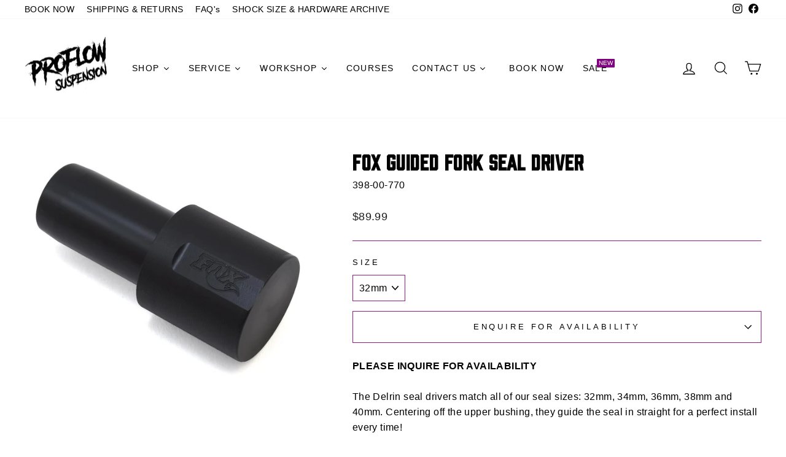

--- FILE ---
content_type: text/html; charset=utf-8
request_url: https://proflowsuspension.com/products/fox-guided-fork-seal-driver
body_size: 38796
content:
<!doctype html>
<html class="no-js" lang="en" dir="ltr">
<head>
  <!-- Google tag (gtag.js) -->
<script async src="https://www.googletagmanager.com/gtag/js?id=UA-122871490-1"></script>
<script>
  window.dataLayer = window.dataLayer || [];
  function gtag(){dataLayer.push(arguments);}
  gtag('js', new Date());

  gtag('config', 'UA-122871490-1');
</script>
  <meta charset="utf-8">
  <meta http-equiv="X-UA-Compatible" content="IE=edge,chrome=1">
  <meta name="viewport" content="width=device-width,initial-scale=1">
  <meta name="theme-color" content="#931c83">
  <link rel="canonical" href="https://proflowsuspension.com/products/fox-guided-fork-seal-driver">
  <link rel="preconnect" href="https://cdn.shopify.com" crossorigin>
  <link rel="preconnect" href="https://fonts.shopifycdn.com" crossorigin>
  <link rel="dns-prefetch" href="https://productreviews.shopifycdn.com">
  <link rel="dns-prefetch" href="https://ajax.googleapis.com">
  <link rel="dns-prefetch" href="https://maps.googleapis.com">
  <link rel="dns-prefetch" href="https://maps.gstatic.com"><link rel="shortcut icon" href="//proflowsuspension.com/cdn/shop/files/ProFlow_Logo_2021_CTW_Logo_32x32.webp?v=1666571978" type="image/png" /><title>Fox Guided Fork Seal Driver
&ndash; ProFlow Suspension
</title>
<meta name="description" content="PLEASE INQUIRE FOR AVAILABILITY The Delrin seal drivers match all of our seal sizes: 32mm, 34mm, 36mm, 38mm and 40mm. Centering off the upper bushing, they guide the seal in straight for a perfect install every time!"><meta property="og:site_name" content="ProFlow Suspension">
  <meta property="og:url" content="https://proflowsuspension.com/products/fox-guided-fork-seal-driver">
  <meta property="og:title" content="Fox Guided Fork Seal Driver">
  <meta property="og:type" content="product">
  <meta property="og:description" content="PLEASE INQUIRE FOR AVAILABILITY The Delrin seal drivers match all of our seal sizes: 32mm, 34mm, 36mm, 38mm and 40mm. Centering off the upper bushing, they guide the seal in straight for a perfect install every time!"><meta property="og:image" content="http://proflowsuspension.com/cdn/shop/products/398-00-770.jpg?v=1675906293">
    <meta property="og:image:secure_url" content="https://proflowsuspension.com/cdn/shop/products/398-00-770.jpg?v=1675906293">
    <meta property="og:image:width" content="950">
    <meta property="og:image:height" content="760"><meta name="twitter:site" content="@">
  <meta name="twitter:card" content="summary_large_image">
  <meta name="twitter:title" content="Fox Guided Fork Seal Driver">
  <meta name="twitter:description" content="PLEASE INQUIRE FOR AVAILABILITY The Delrin seal drivers match all of our seal sizes: 32mm, 34mm, 36mm, 38mm and 40mm. Centering off the upper bushing, they guide the seal in straight for a perfect install every time!">
<style data-shopify>@font-face {
  font-family: "PT Sans";
  font-weight: 700;
  font-style: normal;
  font-display: swap;
  src: url("//proflowsuspension.com/cdn/fonts/pt_sans/ptsans_n7.304287b69b0b43b7d5b0f947011857fe41849126.woff2") format("woff2"),
       url("//proflowsuspension.com/cdn/fonts/pt_sans/ptsans_n7.6044f7e686f0b0c443754a8289995e64f1aba322.woff") format("woff");
}

  

  
  
  
</style><link href="//proflowsuspension.com/cdn/shop/t/4/assets/theme.css?v=16187590619419432771768022219" rel="stylesheet" type="text/css" media="all" />
<style data-shopify>@font-face {
  font-family: "ProhibitionRegular";
  src: url('//proflowsuspension.com/cdn/shop/files/Prohibition-Regular.woff2?v=997579004435232108') format("woff2"),
       url('//proflowsuspension.com/cdn/shop/files/Prohibition-Regular.woff?v=12805382771126204072') format("woff");
}
  :root {
    --typeHeaderPrimary: 'ProhibitionRegular';
    --typeHeaderFallback: sans-serif;
    --typeHeaderSize: 38px;
    --typeHeaderWeight: 700;
    --typeHeaderLineHeight: 1;
    --typeHeaderSpacing: 0.025em;

    --typeBasePrimary:'Archivo';
    --typeBaseFallback:-apple-system, 'Segoe UI', Roboto, 'Helvetica Neue', 'Noto Sans', 'Liberation Sans', Arial, sans-serif, 'Apple Color Emoji', 'Segoe UI Emoji', 'Segoe UI Symbol', 'Noto Color Emoji';
    --typeBaseSize: 16px;
    --typeBaseWeight: 400;
    --typeBaseSpacing: 0.025em;
    --typeBaseLineHeight: 1.6;

    --typeCollectionTitle: 24px;

    --iconWeight: 3px;
    --iconLinecaps: miter;

    
      --buttonRadius: 0px;
    

    --colorGridOverlayOpacity: 0.2;
  }

  .placeholder-content {
    background-image: linear-gradient(100deg, #ffffff 40%, #f7f7f7 63%, #ffffff 79%);
  }</style><script>
    document.documentElement.className = document.documentElement.className.replace('no-js', 'js');

    window.theme = window.theme || {};
    theme.routes = {
      home: "/",
      cart: "/cart.js",
      cartPage: "/cart",
      cartAdd: "/cart/add.js",
      cartChange: "/cart/change.js",
      search: "/search"
    };
    theme.strings = {
      soldOut: "Sold Out",
      unavailable: "Unavailable",
      inStockLabel: "In stock, ready to ship",
      oneStockLabel: "Low stock - [count] item left",
      otherStockLabel: "Low stock - [count] items left",
      willNotShipUntil: "Ready to ship [date]",
      willBeInStockAfter: "Back in stock [date]",
      waitingForStock: "Inventory on the way",
      savePrice: "Save [saved_amount]",
      cartEmpty: "Your cart is currently empty.",
      cartTermsConfirmation: "You must agree with the terms and conditions of sales to check out",
      searchCollections: "Collections:",
      searchPages: "Pages:",
      searchArticles: "Articles:",
      productFrom: "from ",
    };
    theme.settings = {
      cartType: "drawer",
      isCustomerTemplate: false,
      moneyFormat: "${{amount}}",
      saveType: "dollar",
      productImageSize: "square",
      productImageCover: true,
      predictiveSearch: true,
      predictiveSearchType: "product,article,page,collection",
      predictiveSearchVendor: false,
      predictiveSearchPrice: true,
      quickView: true,
      themeName: 'Impulse',
      themeVersion: "7.1.0"
    };
  </script>

  <script>window.performance && window.performance.mark && window.performance.mark('shopify.content_for_header.start');</script><meta name="google-site-verification" content="TyTIwN4dihnTjj9g_Wai45TzynChPzy3gRxNL6aagUM">
<meta name="facebook-domain-verification" content="3r197hu5z52fcilv4h45nwrcvrlvhi">
<meta id="shopify-digital-wallet" name="shopify-digital-wallet" content="/55320739906/digital_wallets/dialog">
<meta name="shopify-checkout-api-token" content="ea44afcd68436eb038fbb168f3369528">
<link rel="alternate" type="application/json+oembed" href="https://proflowsuspension.com/products/fox-guided-fork-seal-driver.oembed">
<script async="async" src="/checkouts/internal/preloads.js?locale=en-NZ"></script>
<link rel="preconnect" href="https://shop.app" crossorigin="anonymous">
<script async="async" src="https://shop.app/checkouts/internal/preloads.js?locale=en-NZ&shop_id=55320739906" crossorigin="anonymous"></script>
<script id="apple-pay-shop-capabilities" type="application/json">{"shopId":55320739906,"countryCode":"NZ","currencyCode":"NZD","merchantCapabilities":["supports3DS"],"merchantId":"gid:\/\/shopify\/Shop\/55320739906","merchantName":"ProFlow Suspension","requiredBillingContactFields":["postalAddress","email","phone"],"requiredShippingContactFields":["postalAddress","email","phone"],"shippingType":"shipping","supportedNetworks":["visa","masterCard","amex","jcb"],"total":{"type":"pending","label":"ProFlow Suspension","amount":"1.00"},"shopifyPaymentsEnabled":true,"supportsSubscriptions":true}</script>
<script id="shopify-features" type="application/json">{"accessToken":"ea44afcd68436eb038fbb168f3369528","betas":["rich-media-storefront-analytics"],"domain":"proflowsuspension.com","predictiveSearch":true,"shopId":55320739906,"locale":"en"}</script>
<script>var Shopify = Shopify || {};
Shopify.shop = "proflow-suspension-servicing.myshopify.com";
Shopify.locale = "en";
Shopify.currency = {"active":"NZD","rate":"1.0"};
Shopify.country = "NZ";
Shopify.theme = {"name":"Impulse Propain 01\/02","id":124518367298,"schema_name":"Impulse","schema_version":"7.1.0","theme_store_id":857,"role":"main"};
Shopify.theme.handle = "null";
Shopify.theme.style = {"id":null,"handle":null};
Shopify.cdnHost = "proflowsuspension.com/cdn";
Shopify.routes = Shopify.routes || {};
Shopify.routes.root = "/";</script>
<script type="module">!function(o){(o.Shopify=o.Shopify||{}).modules=!0}(window);</script>
<script>!function(o){function n(){var o=[];function n(){o.push(Array.prototype.slice.apply(arguments))}return n.q=o,n}var t=o.Shopify=o.Shopify||{};t.loadFeatures=n(),t.autoloadFeatures=n()}(window);</script>
<script>
  window.ShopifyPay = window.ShopifyPay || {};
  window.ShopifyPay.apiHost = "shop.app\/pay";
  window.ShopifyPay.redirectState = null;
</script>
<script id="shop-js-analytics" type="application/json">{"pageType":"product"}</script>
<script defer="defer" async type="module" src="//proflowsuspension.com/cdn/shopifycloud/shop-js/modules/v2/client.init-shop-cart-sync_BT-GjEfc.en.esm.js"></script>
<script defer="defer" async type="module" src="//proflowsuspension.com/cdn/shopifycloud/shop-js/modules/v2/chunk.common_D58fp_Oc.esm.js"></script>
<script defer="defer" async type="module" src="//proflowsuspension.com/cdn/shopifycloud/shop-js/modules/v2/chunk.modal_xMitdFEc.esm.js"></script>
<script type="module">
  await import("//proflowsuspension.com/cdn/shopifycloud/shop-js/modules/v2/client.init-shop-cart-sync_BT-GjEfc.en.esm.js");
await import("//proflowsuspension.com/cdn/shopifycloud/shop-js/modules/v2/chunk.common_D58fp_Oc.esm.js");
await import("//proflowsuspension.com/cdn/shopifycloud/shop-js/modules/v2/chunk.modal_xMitdFEc.esm.js");

  window.Shopify.SignInWithShop?.initShopCartSync?.({"fedCMEnabled":true,"windoidEnabled":true});

</script>
<script>
  window.Shopify = window.Shopify || {};
  if (!window.Shopify.featureAssets) window.Shopify.featureAssets = {};
  window.Shopify.featureAssets['shop-js'] = {"shop-cart-sync":["modules/v2/client.shop-cart-sync_DZOKe7Ll.en.esm.js","modules/v2/chunk.common_D58fp_Oc.esm.js","modules/v2/chunk.modal_xMitdFEc.esm.js"],"init-fed-cm":["modules/v2/client.init-fed-cm_B6oLuCjv.en.esm.js","modules/v2/chunk.common_D58fp_Oc.esm.js","modules/v2/chunk.modal_xMitdFEc.esm.js"],"shop-cash-offers":["modules/v2/client.shop-cash-offers_D2sdYoxE.en.esm.js","modules/v2/chunk.common_D58fp_Oc.esm.js","modules/v2/chunk.modal_xMitdFEc.esm.js"],"shop-login-button":["modules/v2/client.shop-login-button_QeVjl5Y3.en.esm.js","modules/v2/chunk.common_D58fp_Oc.esm.js","modules/v2/chunk.modal_xMitdFEc.esm.js"],"pay-button":["modules/v2/client.pay-button_DXTOsIq6.en.esm.js","modules/v2/chunk.common_D58fp_Oc.esm.js","modules/v2/chunk.modal_xMitdFEc.esm.js"],"shop-button":["modules/v2/client.shop-button_DQZHx9pm.en.esm.js","modules/v2/chunk.common_D58fp_Oc.esm.js","modules/v2/chunk.modal_xMitdFEc.esm.js"],"avatar":["modules/v2/client.avatar_BTnouDA3.en.esm.js"],"init-windoid":["modules/v2/client.init-windoid_CR1B-cfM.en.esm.js","modules/v2/chunk.common_D58fp_Oc.esm.js","modules/v2/chunk.modal_xMitdFEc.esm.js"],"init-shop-for-new-customer-accounts":["modules/v2/client.init-shop-for-new-customer-accounts_C_vY_xzh.en.esm.js","modules/v2/client.shop-login-button_QeVjl5Y3.en.esm.js","modules/v2/chunk.common_D58fp_Oc.esm.js","modules/v2/chunk.modal_xMitdFEc.esm.js"],"init-shop-email-lookup-coordinator":["modules/v2/client.init-shop-email-lookup-coordinator_BI7n9ZSv.en.esm.js","modules/v2/chunk.common_D58fp_Oc.esm.js","modules/v2/chunk.modal_xMitdFEc.esm.js"],"init-shop-cart-sync":["modules/v2/client.init-shop-cart-sync_BT-GjEfc.en.esm.js","modules/v2/chunk.common_D58fp_Oc.esm.js","modules/v2/chunk.modal_xMitdFEc.esm.js"],"shop-toast-manager":["modules/v2/client.shop-toast-manager_DiYdP3xc.en.esm.js","modules/v2/chunk.common_D58fp_Oc.esm.js","modules/v2/chunk.modal_xMitdFEc.esm.js"],"init-customer-accounts":["modules/v2/client.init-customer-accounts_D9ZNqS-Q.en.esm.js","modules/v2/client.shop-login-button_QeVjl5Y3.en.esm.js","modules/v2/chunk.common_D58fp_Oc.esm.js","modules/v2/chunk.modal_xMitdFEc.esm.js"],"init-customer-accounts-sign-up":["modules/v2/client.init-customer-accounts-sign-up_iGw4briv.en.esm.js","modules/v2/client.shop-login-button_QeVjl5Y3.en.esm.js","modules/v2/chunk.common_D58fp_Oc.esm.js","modules/v2/chunk.modal_xMitdFEc.esm.js"],"shop-follow-button":["modules/v2/client.shop-follow-button_CqMgW2wH.en.esm.js","modules/v2/chunk.common_D58fp_Oc.esm.js","modules/v2/chunk.modal_xMitdFEc.esm.js"],"checkout-modal":["modules/v2/client.checkout-modal_xHeaAweL.en.esm.js","modules/v2/chunk.common_D58fp_Oc.esm.js","modules/v2/chunk.modal_xMitdFEc.esm.js"],"shop-login":["modules/v2/client.shop-login_D91U-Q7h.en.esm.js","modules/v2/chunk.common_D58fp_Oc.esm.js","modules/v2/chunk.modal_xMitdFEc.esm.js"],"lead-capture":["modules/v2/client.lead-capture_BJmE1dJe.en.esm.js","modules/v2/chunk.common_D58fp_Oc.esm.js","modules/v2/chunk.modal_xMitdFEc.esm.js"],"payment-terms":["modules/v2/client.payment-terms_Ci9AEqFq.en.esm.js","modules/v2/chunk.common_D58fp_Oc.esm.js","modules/v2/chunk.modal_xMitdFEc.esm.js"]};
</script>
<script>(function() {
  var isLoaded = false;
  function asyncLoad() {
    if (isLoaded) return;
    isLoaded = true;
    var urls = ["https:\/\/cdn.nfcube.com\/205a5d5a5704660e9e3ebdfa51293b07.js?shop=proflow-suspension-servicing.myshopify.com","https:\/\/cdn.hextom.com\/js\/freeshippingbar.js?shop=proflow-suspension-servicing.myshopify.com"];
    for (var i = 0; i < urls.length; i++) {
      var s = document.createElement('script');
      s.type = 'text/javascript';
      s.async = true;
      s.src = urls[i];
      var x = document.getElementsByTagName('script')[0];
      x.parentNode.insertBefore(s, x);
    }
  };
  if(window.attachEvent) {
    window.attachEvent('onload', asyncLoad);
  } else {
    window.addEventListener('load', asyncLoad, false);
  }
})();</script>
<script id="__st">var __st={"a":55320739906,"offset":46800,"reqid":"240e624b-30a3-4546-839d-083a28ebdbfa-1769254585","pageurl":"proflowsuspension.com\/products\/fox-guided-fork-seal-driver","u":"02e7c56cf0b5","p":"product","rtyp":"product","rid":6885914148930};</script>
<script>window.ShopifyPaypalV4VisibilityTracking = true;</script>
<script id="captcha-bootstrap">!function(){'use strict';const t='contact',e='account',n='new_comment',o=[[t,t],['blogs',n],['comments',n],[t,'customer']],c=[[e,'customer_login'],[e,'guest_login'],[e,'recover_customer_password'],[e,'create_customer']],r=t=>t.map((([t,e])=>`form[action*='/${t}']:not([data-nocaptcha='true']) input[name='form_type'][value='${e}']`)).join(','),a=t=>()=>t?[...document.querySelectorAll(t)].map((t=>t.form)):[];function s(){const t=[...o],e=r(t);return a(e)}const i='password',u='form_key',d=['recaptcha-v3-token','g-recaptcha-response','h-captcha-response',i],f=()=>{try{return window.sessionStorage}catch{return}},m='__shopify_v',_=t=>t.elements[u];function p(t,e,n=!1){try{const o=window.sessionStorage,c=JSON.parse(o.getItem(e)),{data:r}=function(t){const{data:e,action:n}=t;return t[m]||n?{data:e,action:n}:{data:t,action:n}}(c);for(const[e,n]of Object.entries(r))t.elements[e]&&(t.elements[e].value=n);n&&o.removeItem(e)}catch(o){console.error('form repopulation failed',{error:o})}}const l='form_type',E='cptcha';function T(t){t.dataset[E]=!0}const w=window,h=w.document,L='Shopify',v='ce_forms',y='captcha';let A=!1;((t,e)=>{const n=(g='f06e6c50-85a8-45c8-87d0-21a2b65856fe',I='https://cdn.shopify.com/shopifycloud/storefront-forms-hcaptcha/ce_storefront_forms_captcha_hcaptcha.v1.5.2.iife.js',D={infoText:'Protected by hCaptcha',privacyText:'Privacy',termsText:'Terms'},(t,e,n)=>{const o=w[L][v],c=o.bindForm;if(c)return c(t,g,e,D).then(n);var r;o.q.push([[t,g,e,D],n]),r=I,A||(h.body.append(Object.assign(h.createElement('script'),{id:'captcha-provider',async:!0,src:r})),A=!0)});var g,I,D;w[L]=w[L]||{},w[L][v]=w[L][v]||{},w[L][v].q=[],w[L][y]=w[L][y]||{},w[L][y].protect=function(t,e){n(t,void 0,e),T(t)},Object.freeze(w[L][y]),function(t,e,n,w,h,L){const[v,y,A,g]=function(t,e,n){const i=e?o:[],u=t?c:[],d=[...i,...u],f=r(d),m=r(i),_=r(d.filter((([t,e])=>n.includes(e))));return[a(f),a(m),a(_),s()]}(w,h,L),I=t=>{const e=t.target;return e instanceof HTMLFormElement?e:e&&e.form},D=t=>v().includes(t);t.addEventListener('submit',(t=>{const e=I(t);if(!e)return;const n=D(e)&&!e.dataset.hcaptchaBound&&!e.dataset.recaptchaBound,o=_(e),c=g().includes(e)&&(!o||!o.value);(n||c)&&t.preventDefault(),c&&!n&&(function(t){try{if(!f())return;!function(t){const e=f();if(!e)return;const n=_(t);if(!n)return;const o=n.value;o&&e.removeItem(o)}(t);const e=Array.from(Array(32),(()=>Math.random().toString(36)[2])).join('');!function(t,e){_(t)||t.append(Object.assign(document.createElement('input'),{type:'hidden',name:u})),t.elements[u].value=e}(t,e),function(t,e){const n=f();if(!n)return;const o=[...t.querySelectorAll(`input[type='${i}']`)].map((({name:t})=>t)),c=[...d,...o],r={};for(const[a,s]of new FormData(t).entries())c.includes(a)||(r[a]=s);n.setItem(e,JSON.stringify({[m]:1,action:t.action,data:r}))}(t,e)}catch(e){console.error('failed to persist form',e)}}(e),e.submit())}));const S=(t,e)=>{t&&!t.dataset[E]&&(n(t,e.some((e=>e===t))),T(t))};for(const o of['focusin','change'])t.addEventListener(o,(t=>{const e=I(t);D(e)&&S(e,y())}));const B=e.get('form_key'),M=e.get(l),P=B&&M;t.addEventListener('DOMContentLoaded',(()=>{const t=y();if(P)for(const e of t)e.elements[l].value===M&&p(e,B);[...new Set([...A(),...v().filter((t=>'true'===t.dataset.shopifyCaptcha))])].forEach((e=>S(e,t)))}))}(h,new URLSearchParams(w.location.search),n,t,e,['guest_login'])})(!0,!0)}();</script>
<script integrity="sha256-4kQ18oKyAcykRKYeNunJcIwy7WH5gtpwJnB7kiuLZ1E=" data-source-attribution="shopify.loadfeatures" defer="defer" src="//proflowsuspension.com/cdn/shopifycloud/storefront/assets/storefront/load_feature-a0a9edcb.js" crossorigin="anonymous"></script>
<script crossorigin="anonymous" defer="defer" src="//proflowsuspension.com/cdn/shopifycloud/storefront/assets/shopify_pay/storefront-65b4c6d7.js?v=20250812"></script>
<script data-source-attribution="shopify.dynamic_checkout.dynamic.init">var Shopify=Shopify||{};Shopify.PaymentButton=Shopify.PaymentButton||{isStorefrontPortableWallets:!0,init:function(){window.Shopify.PaymentButton.init=function(){};var t=document.createElement("script");t.src="https://proflowsuspension.com/cdn/shopifycloud/portable-wallets/latest/portable-wallets.en.js",t.type="module",document.head.appendChild(t)}};
</script>
<script data-source-attribution="shopify.dynamic_checkout.buyer_consent">
  function portableWalletsHideBuyerConsent(e){var t=document.getElementById("shopify-buyer-consent"),n=document.getElementById("shopify-subscription-policy-button");t&&n&&(t.classList.add("hidden"),t.setAttribute("aria-hidden","true"),n.removeEventListener("click",e))}function portableWalletsShowBuyerConsent(e){var t=document.getElementById("shopify-buyer-consent"),n=document.getElementById("shopify-subscription-policy-button");t&&n&&(t.classList.remove("hidden"),t.removeAttribute("aria-hidden"),n.addEventListener("click",e))}window.Shopify?.PaymentButton&&(window.Shopify.PaymentButton.hideBuyerConsent=portableWalletsHideBuyerConsent,window.Shopify.PaymentButton.showBuyerConsent=portableWalletsShowBuyerConsent);
</script>
<script data-source-attribution="shopify.dynamic_checkout.cart.bootstrap">document.addEventListener("DOMContentLoaded",(function(){function t(){return document.querySelector("shopify-accelerated-checkout-cart, shopify-accelerated-checkout")}if(t())Shopify.PaymentButton.init();else{new MutationObserver((function(e,n){t()&&(Shopify.PaymentButton.init(),n.disconnect())})).observe(document.body,{childList:!0,subtree:!0})}}));
</script>
<link id="shopify-accelerated-checkout-styles" rel="stylesheet" media="screen" href="https://proflowsuspension.com/cdn/shopifycloud/portable-wallets/latest/accelerated-checkout-backwards-compat.css" crossorigin="anonymous">
<style id="shopify-accelerated-checkout-cart">
        #shopify-buyer-consent {
  margin-top: 1em;
  display: inline-block;
  width: 100%;
}

#shopify-buyer-consent.hidden {
  display: none;
}

#shopify-subscription-policy-button {
  background: none;
  border: none;
  padding: 0;
  text-decoration: underline;
  font-size: inherit;
  cursor: pointer;
}

#shopify-subscription-policy-button::before {
  box-shadow: none;
}

      </style>

<script>window.performance && window.performance.mark && window.performance.mark('shopify.content_for_header.end');</script>

  <script src="//proflowsuspension.com/cdn/shop/t/4/assets/vendor-scripts-v11.js" defer="defer"></script><script src="//proflowsuspension.com/cdn/shop/t/4/assets/theme.js?v=13862351161817530741705463551" defer="defer"></script>

  




  <meta name="google-site-verification" content="RfuUpxdD5UjK33_2v0Eof8d7BbBdM_uNvzDRqE0JaYg" />
<link href="https://monorail-edge.shopifysvc.com" rel="dns-prefetch">
<script>(function(){if ("sendBeacon" in navigator && "performance" in window) {try {var session_token_from_headers = performance.getEntriesByType('navigation')[0].serverTiming.find(x => x.name == '_s').description;} catch {var session_token_from_headers = undefined;}var session_cookie_matches = document.cookie.match(/_shopify_s=([^;]*)/);var session_token_from_cookie = session_cookie_matches && session_cookie_matches.length === 2 ? session_cookie_matches[1] : "";var session_token = session_token_from_headers || session_token_from_cookie || "";function handle_abandonment_event(e) {var entries = performance.getEntries().filter(function(entry) {return /monorail-edge.shopifysvc.com/.test(entry.name);});if (!window.abandonment_tracked && entries.length === 0) {window.abandonment_tracked = true;var currentMs = Date.now();var navigation_start = performance.timing.navigationStart;var payload = {shop_id: 55320739906,url: window.location.href,navigation_start,duration: currentMs - navigation_start,session_token,page_type: "product"};window.navigator.sendBeacon("https://monorail-edge.shopifysvc.com/v1/produce", JSON.stringify({schema_id: "online_store_buyer_site_abandonment/1.1",payload: payload,metadata: {event_created_at_ms: currentMs,event_sent_at_ms: currentMs}}));}}window.addEventListener('pagehide', handle_abandonment_event);}}());</script>
<script id="web-pixels-manager-setup">(function e(e,d,r,n,o){if(void 0===o&&(o={}),!Boolean(null===(a=null===(i=window.Shopify)||void 0===i?void 0:i.analytics)||void 0===a?void 0:a.replayQueue)){var i,a;window.Shopify=window.Shopify||{};var t=window.Shopify;t.analytics=t.analytics||{};var s=t.analytics;s.replayQueue=[],s.publish=function(e,d,r){return s.replayQueue.push([e,d,r]),!0};try{self.performance.mark("wpm:start")}catch(e){}var l=function(){var e={modern:/Edge?\/(1{2}[4-9]|1[2-9]\d|[2-9]\d{2}|\d{4,})\.\d+(\.\d+|)|Firefox\/(1{2}[4-9]|1[2-9]\d|[2-9]\d{2}|\d{4,})\.\d+(\.\d+|)|Chrom(ium|e)\/(9{2}|\d{3,})\.\d+(\.\d+|)|(Maci|X1{2}).+ Version\/(15\.\d+|(1[6-9]|[2-9]\d|\d{3,})\.\d+)([,.]\d+|)( \(\w+\)|)( Mobile\/\w+|) Safari\/|Chrome.+OPR\/(9{2}|\d{3,})\.\d+\.\d+|(CPU[ +]OS|iPhone[ +]OS|CPU[ +]iPhone|CPU IPhone OS|CPU iPad OS)[ +]+(15[._]\d+|(1[6-9]|[2-9]\d|\d{3,})[._]\d+)([._]\d+|)|Android:?[ /-](13[3-9]|1[4-9]\d|[2-9]\d{2}|\d{4,})(\.\d+|)(\.\d+|)|Android.+Firefox\/(13[5-9]|1[4-9]\d|[2-9]\d{2}|\d{4,})\.\d+(\.\d+|)|Android.+Chrom(ium|e)\/(13[3-9]|1[4-9]\d|[2-9]\d{2}|\d{4,})\.\d+(\.\d+|)|SamsungBrowser\/([2-9]\d|\d{3,})\.\d+/,legacy:/Edge?\/(1[6-9]|[2-9]\d|\d{3,})\.\d+(\.\d+|)|Firefox\/(5[4-9]|[6-9]\d|\d{3,})\.\d+(\.\d+|)|Chrom(ium|e)\/(5[1-9]|[6-9]\d|\d{3,})\.\d+(\.\d+|)([\d.]+$|.*Safari\/(?![\d.]+ Edge\/[\d.]+$))|(Maci|X1{2}).+ Version\/(10\.\d+|(1[1-9]|[2-9]\d|\d{3,})\.\d+)([,.]\d+|)( \(\w+\)|)( Mobile\/\w+|) Safari\/|Chrome.+OPR\/(3[89]|[4-9]\d|\d{3,})\.\d+\.\d+|(CPU[ +]OS|iPhone[ +]OS|CPU[ +]iPhone|CPU IPhone OS|CPU iPad OS)[ +]+(10[._]\d+|(1[1-9]|[2-9]\d|\d{3,})[._]\d+)([._]\d+|)|Android:?[ /-](13[3-9]|1[4-9]\d|[2-9]\d{2}|\d{4,})(\.\d+|)(\.\d+|)|Mobile Safari.+OPR\/([89]\d|\d{3,})\.\d+\.\d+|Android.+Firefox\/(13[5-9]|1[4-9]\d|[2-9]\d{2}|\d{4,})\.\d+(\.\d+|)|Android.+Chrom(ium|e)\/(13[3-9]|1[4-9]\d|[2-9]\d{2}|\d{4,})\.\d+(\.\d+|)|Android.+(UC? ?Browser|UCWEB|U3)[ /]?(15\.([5-9]|\d{2,})|(1[6-9]|[2-9]\d|\d{3,})\.\d+)\.\d+|SamsungBrowser\/(5\.\d+|([6-9]|\d{2,})\.\d+)|Android.+MQ{2}Browser\/(14(\.(9|\d{2,})|)|(1[5-9]|[2-9]\d|\d{3,})(\.\d+|))(\.\d+|)|K[Aa][Ii]OS\/(3\.\d+|([4-9]|\d{2,})\.\d+)(\.\d+|)/},d=e.modern,r=e.legacy,n=navigator.userAgent;return n.match(d)?"modern":n.match(r)?"legacy":"unknown"}(),u="modern"===l?"modern":"legacy",c=(null!=n?n:{modern:"",legacy:""})[u],f=function(e){return[e.baseUrl,"/wpm","/b",e.hashVersion,"modern"===e.buildTarget?"m":"l",".js"].join("")}({baseUrl:d,hashVersion:r,buildTarget:u}),m=function(e){var d=e.version,r=e.bundleTarget,n=e.surface,o=e.pageUrl,i=e.monorailEndpoint;return{emit:function(e){var a=e.status,t=e.errorMsg,s=(new Date).getTime(),l=JSON.stringify({metadata:{event_sent_at_ms:s},events:[{schema_id:"web_pixels_manager_load/3.1",payload:{version:d,bundle_target:r,page_url:o,status:a,surface:n,error_msg:t},metadata:{event_created_at_ms:s}}]});if(!i)return console&&console.warn&&console.warn("[Web Pixels Manager] No Monorail endpoint provided, skipping logging."),!1;try{return self.navigator.sendBeacon.bind(self.navigator)(i,l)}catch(e){}var u=new XMLHttpRequest;try{return u.open("POST",i,!0),u.setRequestHeader("Content-Type","text/plain"),u.send(l),!0}catch(e){return console&&console.warn&&console.warn("[Web Pixels Manager] Got an unhandled error while logging to Monorail."),!1}}}}({version:r,bundleTarget:l,surface:e.surface,pageUrl:self.location.href,monorailEndpoint:e.monorailEndpoint});try{o.browserTarget=l,function(e){var d=e.src,r=e.async,n=void 0===r||r,o=e.onload,i=e.onerror,a=e.sri,t=e.scriptDataAttributes,s=void 0===t?{}:t,l=document.createElement("script"),u=document.querySelector("head"),c=document.querySelector("body");if(l.async=n,l.src=d,a&&(l.integrity=a,l.crossOrigin="anonymous"),s)for(var f in s)if(Object.prototype.hasOwnProperty.call(s,f))try{l.dataset[f]=s[f]}catch(e){}if(o&&l.addEventListener("load",o),i&&l.addEventListener("error",i),u)u.appendChild(l);else{if(!c)throw new Error("Did not find a head or body element to append the script");c.appendChild(l)}}({src:f,async:!0,onload:function(){if(!function(){var e,d;return Boolean(null===(d=null===(e=window.Shopify)||void 0===e?void 0:e.analytics)||void 0===d?void 0:d.initialized)}()){var d=window.webPixelsManager.init(e)||void 0;if(d){var r=window.Shopify.analytics;r.replayQueue.forEach((function(e){var r=e[0],n=e[1],o=e[2];d.publishCustomEvent(r,n,o)})),r.replayQueue=[],r.publish=d.publishCustomEvent,r.visitor=d.visitor,r.initialized=!0}}},onerror:function(){return m.emit({status:"failed",errorMsg:"".concat(f," has failed to load")})},sri:function(e){var d=/^sha384-[A-Za-z0-9+/=]+$/;return"string"==typeof e&&d.test(e)}(c)?c:"",scriptDataAttributes:o}),m.emit({status:"loading"})}catch(e){m.emit({status:"failed",errorMsg:(null==e?void 0:e.message)||"Unknown error"})}}})({shopId: 55320739906,storefrontBaseUrl: "https://proflowsuspension.com",extensionsBaseUrl: "https://extensions.shopifycdn.com/cdn/shopifycloud/web-pixels-manager",monorailEndpoint: "https://monorail-edge.shopifysvc.com/unstable/produce_batch",surface: "storefront-renderer",enabledBetaFlags: ["2dca8a86"],webPixelsConfigList: [{"id":"393084994","configuration":"{\"config\":\"{\\\"pixel_id\\\":\\\"G-5L223TF6DH\\\",\\\"target_country\\\":\\\"NZ\\\",\\\"gtag_events\\\":[{\\\"type\\\":\\\"begin_checkout\\\",\\\"action_label\\\":\\\"G-5L223TF6DH\\\"},{\\\"type\\\":\\\"search\\\",\\\"action_label\\\":\\\"G-5L223TF6DH\\\"},{\\\"type\\\":\\\"view_item\\\",\\\"action_label\\\":[\\\"G-5L223TF6DH\\\",\\\"MC-F8XGX52984\\\"]},{\\\"type\\\":\\\"purchase\\\",\\\"action_label\\\":[\\\"G-5L223TF6DH\\\",\\\"MC-F8XGX52984\\\"]},{\\\"type\\\":\\\"page_view\\\",\\\"action_label\\\":[\\\"G-5L223TF6DH\\\",\\\"MC-F8XGX52984\\\"]},{\\\"type\\\":\\\"add_payment_info\\\",\\\"action_label\\\":\\\"G-5L223TF6DH\\\"},{\\\"type\\\":\\\"add_to_cart\\\",\\\"action_label\\\":\\\"G-5L223TF6DH\\\"}],\\\"enable_monitoring_mode\\\":false}\"}","eventPayloadVersion":"v1","runtimeContext":"OPEN","scriptVersion":"b2a88bafab3e21179ed38636efcd8a93","type":"APP","apiClientId":1780363,"privacyPurposes":[],"dataSharingAdjustments":{"protectedCustomerApprovalScopes":["read_customer_address","read_customer_email","read_customer_name","read_customer_personal_data","read_customer_phone"]}},{"id":"167968834","configuration":"{\"pixel_id\":\"773260110890198\",\"pixel_type\":\"facebook_pixel\",\"metaapp_system_user_token\":\"-\"}","eventPayloadVersion":"v1","runtimeContext":"OPEN","scriptVersion":"ca16bc87fe92b6042fbaa3acc2fbdaa6","type":"APP","apiClientId":2329312,"privacyPurposes":["ANALYTICS","MARKETING","SALE_OF_DATA"],"dataSharingAdjustments":{"protectedCustomerApprovalScopes":["read_customer_address","read_customer_email","read_customer_name","read_customer_personal_data","read_customer_phone"]}},{"id":"shopify-app-pixel","configuration":"{}","eventPayloadVersion":"v1","runtimeContext":"STRICT","scriptVersion":"0450","apiClientId":"shopify-pixel","type":"APP","privacyPurposes":["ANALYTICS","MARKETING"]},{"id":"shopify-custom-pixel","eventPayloadVersion":"v1","runtimeContext":"LAX","scriptVersion":"0450","apiClientId":"shopify-pixel","type":"CUSTOM","privacyPurposes":["ANALYTICS","MARKETING"]}],isMerchantRequest: false,initData: {"shop":{"name":"ProFlow Suspension","paymentSettings":{"currencyCode":"NZD"},"myshopifyDomain":"proflow-suspension-servicing.myshopify.com","countryCode":"NZ","storefrontUrl":"https:\/\/proflowsuspension.com"},"customer":null,"cart":null,"checkout":null,"productVariants":[{"price":{"amount":89.99,"currencyCode":"NZD"},"product":{"title":"Fox Guided Fork Seal Driver","vendor":"Fox","id":"6885914148930","untranslatedTitle":"Fox Guided Fork Seal Driver","url":"\/products\/fox-guided-fork-seal-driver","type":"Suspension Tools"},"id":"40195693379650","image":{"src":"\/\/proflowsuspension.com\/cdn\/shop\/products\/398-00-770.jpg?v=1675906293"},"sku":"398-00-770","title":"32mm","untranslatedTitle":"32mm"},{"price":{"amount":89.99,"currencyCode":"NZD"},"product":{"title":"Fox Guided Fork Seal Driver","vendor":"Fox","id":"6885914148930","untranslatedTitle":"Fox Guided Fork Seal Driver","url":"\/products\/fox-guided-fork-seal-driver","type":"Suspension Tools"},"id":"40195693412418","image":{"src":"\/\/proflowsuspension.com\/cdn\/shop\/products\/398-00-770.jpg?v=1675906293"},"sku":"398-00-771","title":"34mm","untranslatedTitle":"34mm"},{"price":{"amount":89.99,"currencyCode":"NZD"},"product":{"title":"Fox Guided Fork Seal Driver","vendor":"Fox","id":"6885914148930","untranslatedTitle":"Fox Guided Fork Seal Driver","url":"\/products\/fox-guided-fork-seal-driver","type":"Suspension Tools"},"id":"40195693477954","image":{"src":"\/\/proflowsuspension.com\/cdn\/shop\/products\/398-00-770.jpg?v=1675906293"},"sku":"398-00-773","title":"40mm","untranslatedTitle":"40mm"},{"price":{"amount":89.99,"currencyCode":"NZD"},"product":{"title":"Fox Guided Fork Seal Driver","vendor":"Fox","id":"6885914148930","untranslatedTitle":"Fox Guided Fork Seal Driver","url":"\/products\/fox-guided-fork-seal-driver","type":"Suspension Tools"},"id":"40195693543490","image":{"src":"\/\/proflowsuspension.com\/cdn\/shop\/products\/398-00-770.jpg?v=1675906293"},"sku":"398-00-774","title":"38mm","untranslatedTitle":"38mm"},{"price":{"amount":89.99,"currencyCode":"NZD"},"product":{"title":"Fox Guided Fork Seal Driver","vendor":"Fox","id":"6885914148930","untranslatedTitle":"Fox Guided Fork Seal Driver","url":"\/products\/fox-guided-fork-seal-driver","type":"Suspension Tools"},"id":"40195693576258","image":{"src":"\/\/proflowsuspension.com\/cdn\/shop\/products\/398-00-770.jpg?v=1675906293"},"sku":"398-00-772","title":"36mm","untranslatedTitle":"36mm"}],"purchasingCompany":null},},"https://proflowsuspension.com/cdn","fcfee988w5aeb613cpc8e4bc33m6693e112",{"modern":"","legacy":""},{"shopId":"55320739906","storefrontBaseUrl":"https:\/\/proflowsuspension.com","extensionBaseUrl":"https:\/\/extensions.shopifycdn.com\/cdn\/shopifycloud\/web-pixels-manager","surface":"storefront-renderer","enabledBetaFlags":"[\"2dca8a86\"]","isMerchantRequest":"false","hashVersion":"fcfee988w5aeb613cpc8e4bc33m6693e112","publish":"custom","events":"[[\"page_viewed\",{}],[\"product_viewed\",{\"productVariant\":{\"price\":{\"amount\":89.99,\"currencyCode\":\"NZD\"},\"product\":{\"title\":\"Fox Guided Fork Seal Driver\",\"vendor\":\"Fox\",\"id\":\"6885914148930\",\"untranslatedTitle\":\"Fox Guided Fork Seal Driver\",\"url\":\"\/products\/fox-guided-fork-seal-driver\",\"type\":\"Suspension Tools\"},\"id\":\"40195693379650\",\"image\":{\"src\":\"\/\/proflowsuspension.com\/cdn\/shop\/products\/398-00-770.jpg?v=1675906293\"},\"sku\":\"398-00-770\",\"title\":\"32mm\",\"untranslatedTitle\":\"32mm\"}}]]"});</script><script>
  window.ShopifyAnalytics = window.ShopifyAnalytics || {};
  window.ShopifyAnalytics.meta = window.ShopifyAnalytics.meta || {};
  window.ShopifyAnalytics.meta.currency = 'NZD';
  var meta = {"product":{"id":6885914148930,"gid":"gid:\/\/shopify\/Product\/6885914148930","vendor":"Fox","type":"Suspension Tools","handle":"fox-guided-fork-seal-driver","variants":[{"id":40195693379650,"price":8999,"name":"Fox Guided Fork Seal Driver - 32mm","public_title":"32mm","sku":"398-00-770"},{"id":40195693412418,"price":8999,"name":"Fox Guided Fork Seal Driver - 34mm","public_title":"34mm","sku":"398-00-771"},{"id":40195693477954,"price":8999,"name":"Fox Guided Fork Seal Driver - 40mm","public_title":"40mm","sku":"398-00-773"},{"id":40195693543490,"price":8999,"name":"Fox Guided Fork Seal Driver - 38mm","public_title":"38mm","sku":"398-00-774"},{"id":40195693576258,"price":8999,"name":"Fox Guided Fork Seal Driver - 36mm","public_title":"36mm","sku":"398-00-772"}],"remote":false},"page":{"pageType":"product","resourceType":"product","resourceId":6885914148930,"requestId":"240e624b-30a3-4546-839d-083a28ebdbfa-1769254585"}};
  for (var attr in meta) {
    window.ShopifyAnalytics.meta[attr] = meta[attr];
  }
</script>
<script class="analytics">
  (function () {
    var customDocumentWrite = function(content) {
      var jquery = null;

      if (window.jQuery) {
        jquery = window.jQuery;
      } else if (window.Checkout && window.Checkout.$) {
        jquery = window.Checkout.$;
      }

      if (jquery) {
        jquery('body').append(content);
      }
    };

    var hasLoggedConversion = function(token) {
      if (token) {
        return document.cookie.indexOf('loggedConversion=' + token) !== -1;
      }
      return false;
    }

    var setCookieIfConversion = function(token) {
      if (token) {
        var twoMonthsFromNow = new Date(Date.now());
        twoMonthsFromNow.setMonth(twoMonthsFromNow.getMonth() + 2);

        document.cookie = 'loggedConversion=' + token + '; expires=' + twoMonthsFromNow;
      }
    }

    var trekkie = window.ShopifyAnalytics.lib = window.trekkie = window.trekkie || [];
    if (trekkie.integrations) {
      return;
    }
    trekkie.methods = [
      'identify',
      'page',
      'ready',
      'track',
      'trackForm',
      'trackLink'
    ];
    trekkie.factory = function(method) {
      return function() {
        var args = Array.prototype.slice.call(arguments);
        args.unshift(method);
        trekkie.push(args);
        return trekkie;
      };
    };
    for (var i = 0; i < trekkie.methods.length; i++) {
      var key = trekkie.methods[i];
      trekkie[key] = trekkie.factory(key);
    }
    trekkie.load = function(config) {
      trekkie.config = config || {};
      trekkie.config.initialDocumentCookie = document.cookie;
      var first = document.getElementsByTagName('script')[0];
      var script = document.createElement('script');
      script.type = 'text/javascript';
      script.onerror = function(e) {
        var scriptFallback = document.createElement('script');
        scriptFallback.type = 'text/javascript';
        scriptFallback.onerror = function(error) {
                var Monorail = {
      produce: function produce(monorailDomain, schemaId, payload) {
        var currentMs = new Date().getTime();
        var event = {
          schema_id: schemaId,
          payload: payload,
          metadata: {
            event_created_at_ms: currentMs,
            event_sent_at_ms: currentMs
          }
        };
        return Monorail.sendRequest("https://" + monorailDomain + "/v1/produce", JSON.stringify(event));
      },
      sendRequest: function sendRequest(endpointUrl, payload) {
        // Try the sendBeacon API
        if (window && window.navigator && typeof window.navigator.sendBeacon === 'function' && typeof window.Blob === 'function' && !Monorail.isIos12()) {
          var blobData = new window.Blob([payload], {
            type: 'text/plain'
          });

          if (window.navigator.sendBeacon(endpointUrl, blobData)) {
            return true;
          } // sendBeacon was not successful

        } // XHR beacon

        var xhr = new XMLHttpRequest();

        try {
          xhr.open('POST', endpointUrl);
          xhr.setRequestHeader('Content-Type', 'text/plain');
          xhr.send(payload);
        } catch (e) {
          console.log(e);
        }

        return false;
      },
      isIos12: function isIos12() {
        return window.navigator.userAgent.lastIndexOf('iPhone; CPU iPhone OS 12_') !== -1 || window.navigator.userAgent.lastIndexOf('iPad; CPU OS 12_') !== -1;
      }
    };
    Monorail.produce('monorail-edge.shopifysvc.com',
      'trekkie_storefront_load_errors/1.1',
      {shop_id: 55320739906,
      theme_id: 124518367298,
      app_name: "storefront",
      context_url: window.location.href,
      source_url: "//proflowsuspension.com/cdn/s/trekkie.storefront.8d95595f799fbf7e1d32231b9a28fd43b70c67d3.min.js"});

        };
        scriptFallback.async = true;
        scriptFallback.src = '//proflowsuspension.com/cdn/s/trekkie.storefront.8d95595f799fbf7e1d32231b9a28fd43b70c67d3.min.js';
        first.parentNode.insertBefore(scriptFallback, first);
      };
      script.async = true;
      script.src = '//proflowsuspension.com/cdn/s/trekkie.storefront.8d95595f799fbf7e1d32231b9a28fd43b70c67d3.min.js';
      first.parentNode.insertBefore(script, first);
    };
    trekkie.load(
      {"Trekkie":{"appName":"storefront","development":false,"defaultAttributes":{"shopId":55320739906,"isMerchantRequest":null,"themeId":124518367298,"themeCityHash":"5261708823426791933","contentLanguage":"en","currency":"NZD","eventMetadataId":"61a73ea1-1ed9-49a5-b357-ae68dfd2fc24"},"isServerSideCookieWritingEnabled":true,"monorailRegion":"shop_domain","enabledBetaFlags":["65f19447"]},"Session Attribution":{},"S2S":{"facebookCapiEnabled":true,"source":"trekkie-storefront-renderer","apiClientId":580111}}
    );

    var loaded = false;
    trekkie.ready(function() {
      if (loaded) return;
      loaded = true;

      window.ShopifyAnalytics.lib = window.trekkie;

      var originalDocumentWrite = document.write;
      document.write = customDocumentWrite;
      try { window.ShopifyAnalytics.merchantGoogleAnalytics.call(this); } catch(error) {};
      document.write = originalDocumentWrite;

      window.ShopifyAnalytics.lib.page(null,{"pageType":"product","resourceType":"product","resourceId":6885914148930,"requestId":"240e624b-30a3-4546-839d-083a28ebdbfa-1769254585","shopifyEmitted":true});

      var match = window.location.pathname.match(/checkouts\/(.+)\/(thank_you|post_purchase)/)
      var token = match? match[1]: undefined;
      if (!hasLoggedConversion(token)) {
        setCookieIfConversion(token);
        window.ShopifyAnalytics.lib.track("Viewed Product",{"currency":"NZD","variantId":40195693379650,"productId":6885914148930,"productGid":"gid:\/\/shopify\/Product\/6885914148930","name":"Fox Guided Fork Seal Driver - 32mm","price":"89.99","sku":"398-00-770","brand":"Fox","variant":"32mm","category":"Suspension Tools","nonInteraction":true,"remote":false},undefined,undefined,{"shopifyEmitted":true});
      window.ShopifyAnalytics.lib.track("monorail:\/\/trekkie_storefront_viewed_product\/1.1",{"currency":"NZD","variantId":40195693379650,"productId":6885914148930,"productGid":"gid:\/\/shopify\/Product\/6885914148930","name":"Fox Guided Fork Seal Driver - 32mm","price":"89.99","sku":"398-00-770","brand":"Fox","variant":"32mm","category":"Suspension Tools","nonInteraction":true,"remote":false,"referer":"https:\/\/proflowsuspension.com\/products\/fox-guided-fork-seal-driver"});
      }
    });


        var eventsListenerScript = document.createElement('script');
        eventsListenerScript.async = true;
        eventsListenerScript.src = "//proflowsuspension.com/cdn/shopifycloud/storefront/assets/shop_events_listener-3da45d37.js";
        document.getElementsByTagName('head')[0].appendChild(eventsListenerScript);

})();</script>
  <script>
  if (!window.ga || (window.ga && typeof window.ga !== 'function')) {
    window.ga = function ga() {
      (window.ga.q = window.ga.q || []).push(arguments);
      if (window.Shopify && window.Shopify.analytics && typeof window.Shopify.analytics.publish === 'function') {
        window.Shopify.analytics.publish("ga_stub_called", {}, {sendTo: "google_osp_migration"});
      }
      console.error("Shopify's Google Analytics stub called with:", Array.from(arguments), "\nSee https://help.shopify.com/manual/promoting-marketing/pixels/pixel-migration#google for more information.");
    };
    if (window.Shopify && window.Shopify.analytics && typeof window.Shopify.analytics.publish === 'function') {
      window.Shopify.analytics.publish("ga_stub_initialized", {}, {sendTo: "google_osp_migration"});
    }
  }
</script>
<script
  defer
  src="https://proflowsuspension.com/cdn/shopifycloud/perf-kit/shopify-perf-kit-3.0.4.min.js"
  data-application="storefront-renderer"
  data-shop-id="55320739906"
  data-render-region="gcp-us-east1"
  data-page-type="product"
  data-theme-instance-id="124518367298"
  data-theme-name="Impulse"
  data-theme-version="7.1.0"
  data-monorail-region="shop_domain"
  data-resource-timing-sampling-rate="10"
  data-shs="true"
  data-shs-beacon="true"
  data-shs-export-with-fetch="true"
  data-shs-logs-sample-rate="1"
  data-shs-beacon-endpoint="https://proflowsuspension.com/api/collect"
></script>
</head>

<body class="template-product" data-center-text="true" data-button_style="angled" data-type_header_capitalize="true" data-type_headers_align_text="true" data-type_product_capitalize="true" data-swatch_style="round" >

  <a class="in-page-link visually-hidden skip-link" href="#MainContent">Skip to content</a>

  <div id="PageContainer" class="page-container">
    <div class="transition-body"><div id="shopify-section-header" class="shopify-section">

<div id="NavDrawer" class="drawer drawer--right">
  <div class="drawer__contents">
    <div class="drawer__fixed-header">
      <div class="drawer__header appear-animation appear-delay-1">
        <div class="h2 drawer__title"></div>
        <div class="drawer__close">
          <button type="button" class="drawer__close-button js-drawer-close">
            <svg aria-hidden="true" focusable="false" role="presentation" class="icon icon-close" viewBox="0 0 64 64"><path d="M19 17.61l27.12 27.13m0-27.12L19 44.74"/></svg>
            <span class="icon__fallback-text">Close menu</span>
          </button>
        </div>
      </div>
    </div>
    <div class="drawer__scrollable">
      <ul class="mobile-nav" role="navigation" aria-label="Primary"><li class="mobile-nav__item appear-animation appear-delay-2"><a href="/" class="mobile-nav__link mobile-nav__link--top-level">Welcome to ProFlow</a></li><li class="mobile-nav__item mobile-nav__item--secondary">
            <div class="grid"><div class="grid__item one-half appear-animation appear-delay-3 medium-up--hide">
                    <a href="/pages/book-a-service" class="mobile-nav__link">BOOK NOW</a>
                  </div><div class="grid__item one-half appear-animation appear-delay-4 medium-up--hide">
                    <a href="/pages/shipping-returns-proflow-suspension" class="mobile-nav__link">SHIPPING & RETURNS</a>
                  </div><div class="grid__item one-half appear-animation appear-delay-5 medium-up--hide">
                    <a href="/pages/faqs" class="mobile-nav__link">FAQ's</a>
                  </div><div class="grid__item one-half appear-animation appear-delay-6 medium-up--hide">
                    <a href="/pages/shock-size-hardware-archive" class="mobile-nav__link">SHOCK SIZE & HARDWARE ARCHIVE</a>
                  </div><div class="grid__item one-half appear-animation appear-delay-7">
                  <a href="/account" class="mobile-nav__link">Log in
</a>
                </div></div>
          </li></ul><ul class="mobile-nav__social appear-animation appear-delay-8"><li class="mobile-nav__social-item">
            <a target="_blank" rel="noopener" href="https://www.instagram.com/proflowsuspension/" title="ProFlow Suspension on Instagram">
              <svg aria-hidden="true" focusable="false" role="presentation" class="icon icon-instagram" viewBox="0 0 32 32"><path fill="#444" d="M16 3.094c4.206 0 4.7.019 6.363.094 1.538.069 2.369.325 2.925.544.738.287 1.262.625 1.813 1.175s.894 1.075 1.175 1.813c.212.556.475 1.387.544 2.925.075 1.662.094 2.156.094 6.363s-.019 4.7-.094 6.363c-.069 1.538-.325 2.369-.544 2.925-.288.738-.625 1.262-1.175 1.813s-1.075.894-1.813 1.175c-.556.212-1.387.475-2.925.544-1.663.075-2.156.094-6.363.094s-4.7-.019-6.363-.094c-1.537-.069-2.369-.325-2.925-.544-.737-.288-1.263-.625-1.813-1.175s-.894-1.075-1.175-1.813c-.212-.556-.475-1.387-.544-2.925-.075-1.663-.094-2.156-.094-6.363s.019-4.7.094-6.363c.069-1.537.325-2.369.544-2.925.287-.737.625-1.263 1.175-1.813s1.075-.894 1.813-1.175c.556-.212 1.388-.475 2.925-.544 1.662-.081 2.156-.094 6.363-.094zm0-2.838c-4.275 0-4.813.019-6.494.094-1.675.075-2.819.344-3.819.731-1.037.4-1.913.944-2.788 1.819S1.486 4.656 1.08 5.688c-.387 1-.656 2.144-.731 3.825-.075 1.675-.094 2.213-.094 6.488s.019 4.813.094 6.494c.075 1.675.344 2.819.731 3.825.4 1.038.944 1.913 1.819 2.788s1.756 1.413 2.788 1.819c1 .387 2.144.656 3.825.731s2.213.094 6.494.094 4.813-.019 6.494-.094c1.675-.075 2.819-.344 3.825-.731 1.038-.4 1.913-.944 2.788-1.819s1.413-1.756 1.819-2.788c.387-1 .656-2.144.731-3.825s.094-2.212.094-6.494-.019-4.813-.094-6.494c-.075-1.675-.344-2.819-.731-3.825-.4-1.038-.944-1.913-1.819-2.788s-1.756-1.413-2.788-1.819c-1-.387-2.144-.656-3.825-.731C20.812.275 20.275.256 16 .256z"/><path fill="#444" d="M16 7.912a8.088 8.088 0 0 0 0 16.175c4.463 0 8.087-3.625 8.087-8.088s-3.625-8.088-8.088-8.088zm0 13.338a5.25 5.25 0 1 1 0-10.5 5.25 5.25 0 1 1 0 10.5zM26.294 7.594a1.887 1.887 0 1 1-3.774.002 1.887 1.887 0 0 1 3.774-.003z"/></svg>
              <span class="icon__fallback-text">Instagram</span>
            </a>
          </li><li class="mobile-nav__social-item">
            <a target="_blank" rel="noopener" href="https://www.facebook.com/proflowsuspension/" title="ProFlow Suspension on Facebook">
              <svg aria-hidden="true" focusable="false" role="presentation" class="icon icon-facebook" viewBox="0 0 14222 14222"><path d="M14222 7112c0 3549.352-2600.418 6491.344-6000 7024.72V9168h1657l315-2056H8222V5778c0-562 275-1111 1159-1111h897V2917s-814-139-1592-139c-1624 0-2686 984-2686 2767v1567H4194v2056h1806v4968.72C2600.418 13603.344 0 10661.352 0 7112 0 3184.703 3183.703 1 7111 1s7111 3183.703 7111 7111zm-8222 7025c362 57 733 86 1111 86-377.945 0-749.003-29.485-1111-86.28zm2222 0v-.28a7107.458 7107.458 0 0 1-167.717 24.267A7407.158 7407.158 0 0 0 8222 14137zm-167.717 23.987C7745.664 14201.89 7430.797 14223 7111 14223c319.843 0 634.675-21.479 943.283-62.013z"/></svg>
              <span class="icon__fallback-text">Facebook</span>
            </a>
          </li></ul>
    </div>
  </div>
</div>
<div id="CartDrawer" class="drawer drawer--right">
    <form id="CartDrawerForm" action="/cart" method="post" novalidate class="drawer__contents">
      <div class="drawer__fixed-header">
        <div class="drawer__header appear-animation appear-delay-1">
          <div class="h2 drawer__title">Cart</div>
          <div class="drawer__close">
            <button type="button" class="drawer__close-button js-drawer-close">
              <svg aria-hidden="true" focusable="false" role="presentation" class="icon icon-close" viewBox="0 0 64 64"><path d="M19 17.61l27.12 27.13m0-27.12L19 44.74"/></svg>
              <span class="icon__fallback-text">Close cart</span>
            </button>
          </div>
        </div>
      </div>

      <div class="drawer__inner">
        <div class="drawer__scrollable">
          <div data-products class="appear-animation appear-delay-2"></div>

          
            <div class="appear-animation appear-delay-3">
              <label for="CartNoteDrawer">Order note</label>
              <textarea name="note" class="input-full cart-notes" id="CartNoteDrawer"></textarea>
            </div>
          
        </div>

        <div class="drawer__footer appear-animation appear-delay-4">
          <div data-discounts>
            
          </div>

          <div class="cart__item-sub cart__item-row">
            <div class="ajaxcart__subtotal">Subtotal</div>
            <div data-subtotal>$0.00</div>
          </div>

          <div class="cart__item-row text-center">
            <small>
              Shipping, taxes, and discount codes calculated at checkout.<br />
            </small>
          </div>

          

          <div class="cart__checkout-wrapper">
            <button type="submit" name="checkout" data-terms-required="false" class="btn cart__checkout">
              Check out
            </button>

            
          </div>
        </div>
      </div>

      <div class="drawer__cart-empty appear-animation appear-delay-2">
        <div class="drawer__scrollable">
          Your cart is currently empty.
        </div>
      </div>
    </form>
  </div><style>
  .site-nav__link,
  .site-nav__dropdown-link:not(.site-nav__dropdown-link--top-level) {
    font-size: 14px;
  }
  
    .site-nav__link, .mobile-nav__link--top-level {
      text-transform: uppercase;
      letter-spacing: 0.2em;
    }
    .mobile-nav__link--top-level {
      font-size: 1.1em;
    }
  

  

  
    .megamenu__colection-image {
      display: none;
    }
  
.site-header {
      box-shadow: 0 0 1px rgba(0,0,0,0.2);
    }

    .toolbar + .header-sticky-wrapper .site-header {
      border-top: 0;
    }</style>

<div data-section-id="header" data-section-type="header">
<div class="toolbar small--hide">
  <div class="page-width">
    <div class="toolbar__content"><div class="toolbar__item toolbar__item--menu">
          <ul class="inline-list toolbar__menu"><li>
              <a href="/pages/book-a-service">BOOK NOW</a>
            </li><li>
              <a href="/pages/shipping-returns-proflow-suspension">SHIPPING & RETURNS</a>
            </li><li>
              <a href="/pages/faqs">FAQ's</a>
            </li><li>
              <a href="/pages/shock-size-hardware-archive">SHOCK SIZE & HARDWARE ARCHIVE</a>
            </li></ul>
        </div><div class="toolbar__item">
          <ul class="no-bullets social-icons inline-list toolbar__social"><li>
      <a target="_blank" rel="noopener" href="https://www.instagram.com/proflowsuspension/" title="ProFlow Suspension on Instagram">
        <svg aria-hidden="true" focusable="false" role="presentation" class="icon icon-instagram" viewBox="0 0 32 32"><path fill="#444" d="M16 3.094c4.206 0 4.7.019 6.363.094 1.538.069 2.369.325 2.925.544.738.287 1.262.625 1.813 1.175s.894 1.075 1.175 1.813c.212.556.475 1.387.544 2.925.075 1.662.094 2.156.094 6.363s-.019 4.7-.094 6.363c-.069 1.538-.325 2.369-.544 2.925-.288.738-.625 1.262-1.175 1.813s-1.075.894-1.813 1.175c-.556.212-1.387.475-2.925.544-1.663.075-2.156.094-6.363.094s-4.7-.019-6.363-.094c-1.537-.069-2.369-.325-2.925-.544-.737-.288-1.263-.625-1.813-1.175s-.894-1.075-1.175-1.813c-.212-.556-.475-1.387-.544-2.925-.075-1.663-.094-2.156-.094-6.363s.019-4.7.094-6.363c.069-1.537.325-2.369.544-2.925.287-.737.625-1.263 1.175-1.813s1.075-.894 1.813-1.175c.556-.212 1.388-.475 2.925-.544 1.662-.081 2.156-.094 6.363-.094zm0-2.838c-4.275 0-4.813.019-6.494.094-1.675.075-2.819.344-3.819.731-1.037.4-1.913.944-2.788 1.819S1.486 4.656 1.08 5.688c-.387 1-.656 2.144-.731 3.825-.075 1.675-.094 2.213-.094 6.488s.019 4.813.094 6.494c.075 1.675.344 2.819.731 3.825.4 1.038.944 1.913 1.819 2.788s1.756 1.413 2.788 1.819c1 .387 2.144.656 3.825.731s2.213.094 6.494.094 4.813-.019 6.494-.094c1.675-.075 2.819-.344 3.825-.731 1.038-.4 1.913-.944 2.788-1.819s1.413-1.756 1.819-2.788c.387-1 .656-2.144.731-3.825s.094-2.212.094-6.494-.019-4.813-.094-6.494c-.075-1.675-.344-2.819-.731-3.825-.4-1.038-.944-1.913-1.819-2.788s-1.756-1.413-2.788-1.819c-1-.387-2.144-.656-3.825-.731C20.812.275 20.275.256 16 .256z"/><path fill="#444" d="M16 7.912a8.088 8.088 0 0 0 0 16.175c4.463 0 8.087-3.625 8.087-8.088s-3.625-8.088-8.088-8.088zm0 13.338a5.25 5.25 0 1 1 0-10.5 5.25 5.25 0 1 1 0 10.5zM26.294 7.594a1.887 1.887 0 1 1-3.774.002 1.887 1.887 0 0 1 3.774-.003z"/></svg>
        <span class="icon__fallback-text">Instagram</span>
      </a>
    </li><li>
      <a target="_blank" rel="noopener" href="https://www.facebook.com/proflowsuspension/" title="ProFlow Suspension on Facebook">
        <svg aria-hidden="true" focusable="false" role="presentation" class="icon icon-facebook" viewBox="0 0 14222 14222"><path d="M14222 7112c0 3549.352-2600.418 6491.344-6000 7024.72V9168h1657l315-2056H8222V5778c0-562 275-1111 1159-1111h897V2917s-814-139-1592-139c-1624 0-2686 984-2686 2767v1567H4194v2056h1806v4968.72C2600.418 13603.344 0 10661.352 0 7112 0 3184.703 3183.703 1 7111 1s7111 3183.703 7111 7111zm-8222 7025c362 57 733 86 1111 86-377.945 0-749.003-29.485-1111-86.28zm2222 0v-.28a7107.458 7107.458 0 0 1-167.717 24.267A7407.158 7407.158 0 0 0 8222 14137zm-167.717 23.987C7745.664 14201.89 7430.797 14223 7111 14223c319.843 0 634.675-21.479 943.283-62.013z"/></svg>
        <span class="icon__fallback-text">Facebook</span>
      </a>
    </li></ul>

        </div></div>

  </div>
</div>
<div class="header-sticky-wrapper">
    <div id="HeaderWrapper" class="header-wrapper"><header
        id="SiteHeader"
        class="site-header"
        data-sticky="true"
        data-overlay="false">
        <div class="page-width">
          <div
            class="header-layout header-layout--left"
            data-logo-align="left"><div class="header-item header-item--logo"><style data-shopify>.header-item--logo,
    .header-layout--left-center .header-item--logo,
    .header-layout--left-center .header-item--icons {
      -webkit-box-flex: 0 1 80px;
      -ms-flex: 0 1 80px;
      flex: 0 1 80px;
    }

    @media only screen and (min-width: 769px) {
      .header-item--logo,
      .header-layout--left-center .header-item--logo,
      .header-layout--left-center .header-item--icons {
        -webkit-box-flex: 0 0 140px;
        -ms-flex: 0 0 140px;
        flex: 0 0 140px;
      }
    }

    .site-header__logo a {
      width: 80px;
    }
    .is-light .site-header__logo .logo--inverted {
      width: 80px;
    }
    @media only screen and (min-width: 769px) {
      .site-header__logo a {
        width: 140px;
      }

      .is-light .site-header__logo .logo--inverted {
        width: 140px;
      }
    }</style><div class="h1 site-header__logo" itemscope itemtype="http://schema.org/Organization" >
      <a
        href="/"
        itemprop="url"
        class="site-header__logo-link logo--has-inverted"
        style="padding-top: 71.8562874251497%">
        <img
          class="small--hide"
          src="//proflowsuspension.com/cdn/shop/files/ProFlow_Logo_2021_CTW_Logo_140x.webp?v=1666571978"
          srcset="//proflowsuspension.com/cdn/shop/files/ProFlow_Logo_2021_CTW_Logo_140x.webp?v=1666571978 1x, //proflowsuspension.com/cdn/shop/files/ProFlow_Logo_2021_CTW_Logo_140x@2x.webp?v=1666571978 2x"
          alt="ProFlow Suspension"
          itemprop="logo">
        <img
          class="medium-up--hide"
          src="//proflowsuspension.com/cdn/shop/files/ProFlow_Logo_2021_CTW_Logo_80x.webp?v=1666571978"
          srcset="//proflowsuspension.com/cdn/shop/files/ProFlow_Logo_2021_CTW_Logo_80x.webp?v=1666571978 1x, //proflowsuspension.com/cdn/shop/files/ProFlow_Logo_2021_CTW_Logo_80x@2x.webp?v=1666571978 2x"
          alt="ProFlow Suspension">
      </a><a
          href="/"
          itemprop="url"
          class="site-header__logo-link logo--inverted"
          style="padding-top: 66.14857142857143%">
          <img
            class="small--hide"
            src="//proflowsuspension.com/cdn/shop/files/Proflow_Suspension_Logo_White_140x.png?v=1665387937"
            srcset="//proflowsuspension.com/cdn/shop/files/Proflow_Suspension_Logo_White_140x.png?v=1665387937 1x, //proflowsuspension.com/cdn/shop/files/Proflow_Suspension_Logo_White_140x@2x.png?v=1665387937 2x"
            alt="ProFlow Suspension"
            itemprop="logo">
          <img
            class="medium-up--hide"
            src="//proflowsuspension.com/cdn/shop/files/Proflow_Suspension_Logo_White_80x.png?v=1665387937"
            srcset="//proflowsuspension.com/cdn/shop/files/Proflow_Suspension_Logo_White_80x.png?v=1665387937 1x, //proflowsuspension.com/cdn/shop/files/Proflow_Suspension_Logo_White_80x@2x.png?v=1665387937 2x"
            alt="ProFlow Suspension">
        </a></div></div><div class="header-item header-item--navigation"><ul
  class="site-nav site-navigation small--hide"
  
    role="navigation" aria-label="Primary"
  ><li
      class="site-nav__item site-nav__expanded-item"
      >

      <a href="/" class="site-nav__link site-nav__link--underline">
        Welcome to ProFlow
      </a></li></ul>
</div><div class="header-item header-item--icons"><div class="site-nav">
  <div class="site-nav__icons"><a class="site-nav__link site-nav__link--icon small--hide" href="/account">
        <svg aria-hidden="true" focusable="false" role="presentation" class="icon icon-user" viewBox="0 0 64 64"><path d="M35 39.84v-2.53c3.3-1.91 6-6.66 6-11.41 0-7.63 0-13.82-9-13.82s-9 6.19-9 13.82c0 4.75 2.7 9.51 6 11.41v2.53c-10.18.85-18 6-18 12.16h42c0-6.19-7.82-11.31-18-12.16z"/></svg>
        <span class="icon__fallback-text">Log in
</span>
      </a><a href="/search" class="site-nav__link site-nav__link--icon js-search-header">
        <svg aria-hidden="true" focusable="false" role="presentation" class="icon icon-search" viewBox="0 0 64 64"><path d="M47.16 28.58A18.58 18.58 0 1 1 28.58 10a18.58 18.58 0 0 1 18.58 18.58zM54 54L41.94 42"/></svg>
        <span class="icon__fallback-text">Search</span>
      </a><button
        type="button"
        class="site-nav__link site-nav__link--icon js-drawer-open-nav medium-up--hide"
        aria-controls="NavDrawer">
        <svg aria-hidden="true" focusable="false" role="presentation" class="icon icon-hamburger" viewBox="0 0 64 64"><path d="M7 15h51M7 32h43M7 49h51"/></svg>
        <span class="icon__fallback-text">Site navigation</span>
      </button><a href="/cart" class="site-nav__link site-nav__link--icon js-drawer-open-cart" aria-controls="CartDrawer" data-icon="cart">
      <span class="cart-link"><svg aria-hidden="true" focusable="false" role="presentation" class="icon icon-cart" viewBox="0 0 64 64"><path fill="none" d="M14 17.44h46.79l-7.94 25.61H20.96l-9.65-35.1H3"/><circle cx="27" cy="53" r="2"/><circle cx="47" cy="53" r="2"/></svg><span class="icon__fallback-text">Cart</span>
        <span class="cart-link__bubble"></span>
      </span>
    </a>
  </div>
</div>
</div>
          </div></div>
        <div class="site-header__search-container">
          <div class="site-header__search">
            <div class="page-width">
              <form action="/search" method="get" role="search"
                id="HeaderSearchForm"
                class="site-header__search-form">
                <input type="hidden" name="type" value="product,article,page,collection">
                <input type="hidden" name="options[prefix]" value="last">
                <label for="search-icon" class="hidden-label">Search</label>
                <label for="SearchClose" class="hidden-label">"Close (esc)"</label>
                <button type="submit" id="search-icon" class="text-link site-header__search-btn site-header__search-btn--submit">
                  <svg aria-hidden="true" focusable="false" role="presentation" class="icon icon-search" viewBox="0 0 64 64"><path d="M47.16 28.58A18.58 18.58 0 1 1 28.58 10a18.58 18.58 0 0 1 18.58 18.58zM54 54L41.94 42"/></svg>
                  <span class="icon__fallback-text">Search</span>
                </button>
                <input type="search" name="q" value="" placeholder="Search our store" class="site-header__search-input" aria-label="Search our store">
              </form>
              <button type="button" id="SearchClose" class="js-search-header-close text-link site-header__search-btn">
                <svg aria-hidden="true" focusable="false" role="presentation" class="icon icon-close" viewBox="0 0 64 64"><path d="M19 17.61l27.12 27.13m0-27.12L19 44.74"/></svg>
                <span class="icon__fallback-text">"Close (esc)"</span>
              </button>
            </div>
          </div><div id="PredictiveWrapper" class="predictive-results hide" data-image-size="square">
              <div class="page-width">
                <div id="PredictiveResults" class="predictive-result__layout"></div>
                <div class="text-center predictive-results__footer">
                  <button type="button" class="btn btn--small" data-predictive-search-button>
                    <small>
                      View more
                    </small>
                  </button>
                </div>
              </div>
            </div></div>
      </header>
    </div>
  </div></div>


</div><div id="shopify-section-newsletter-popup" class="shopify-section index-section--hidden">


</div><div id="shopify-section-age-verification-popup" class="shopify-section"><age-verification-popup
  id="AgeVerificationPopup-age-verification-popup"
  class="
    age-verification-popup modal modal--square modal--mobile-friendly
    
      age-verification-popup--image-false
    
  "
  data-enabled="false"
  data-test-mode="false"
  data-section-id="age-verification-popup"
>
  

  <div class="modal__inner">
    <div class="modal__centered">
      <div
        class="
          modal__centered-content modal__centered-content--padded
        "
        >
        <div class="age-verification-popup__content-wrapper">
          <div
            class="age-verification-popup__content age-verification-popup__content--active"
            data-age-verification-popup-content
          >
            
              <h2>Confirm your age</h2>
            
            
              <div class="rte">
                <div class="enlarge-text"><p>Are you 18 years old or older?</p></div>
              </div>
            
            
              <div class="age-verification-popup__btns-wrapper">
            
              
                <button
                  class="btn btn--secondary"
                  data-age-verification-popup-decline-button
                >
                  No I'm not
                </button>
              
              
                <button
                  class="btn"
                  data-age-verification-popup-exit-button
                >
                  Yes I a
                </button>
              
            
              </div>
            
          </div>
          <div
            class="age-verification-popup__decline-content age-verification-popup__decline-content--inactive"
            data-age-verification-popup-decline-content
          >
            
            
            
          </div>
        </div>
      </div>
    </div>
  </div>
</age-verification-popup>



</div><main class="main-content" id="MainContent">
        <div id="shopify-section-template--15047127597122__main" class="shopify-section"><div id="ProductSection-template--15047127597122__main-6885914148930"
  class="product-section"
  data-section-id="template--15047127597122__main"
  data-product-id="6885914148930"
  data-section-type="product"
  data-product-handle="fox-guided-fork-seal-driver"
  data-product-title="Fox Guided Fork Seal Driver"
  data-product-url="/products/fox-guided-fork-seal-driver"
  data-aspect-ratio="80.0"
  data-img-url="//proflowsuspension.com/cdn/shop/products/398-00-770_{width}x.jpg?v=1675906293"
  
    data-history="true"
  
  data-modal="false"><script type="application/ld+json">
  {
    "@context": "http://schema.org",
    "@type": "Product",
    "offers": [{
          "@type" : "Offer","sku": "398-00-770","availability" : "http://schema.org/InStock",
          "price" : 89.99,
          "priceCurrency" : "NZD",
          "priceValidUntil": "2026-02-04",
          "url" : "https:\/\/proflowsuspension.com\/products\/fox-guided-fork-seal-driver?variant=40195693379650"
        },
{
          "@type" : "Offer","sku": "398-00-771","availability" : "http://schema.org/InStock",
          "price" : 89.99,
          "priceCurrency" : "NZD",
          "priceValidUntil": "2026-02-04",
          "url" : "https:\/\/proflowsuspension.com\/products\/fox-guided-fork-seal-driver?variant=40195693412418"
        },
{
          "@type" : "Offer","sku": "398-00-773","availability" : "http://schema.org/InStock",
          "price" : 89.99,
          "priceCurrency" : "NZD",
          "priceValidUntil": "2026-02-04",
          "url" : "https:\/\/proflowsuspension.com\/products\/fox-guided-fork-seal-driver?variant=40195693477954"
        },
{
          "@type" : "Offer","sku": "398-00-774","availability" : "http://schema.org/InStock",
          "price" : 89.99,
          "priceCurrency" : "NZD",
          "priceValidUntil": "2026-02-04",
          "url" : "https:\/\/proflowsuspension.com\/products\/fox-guided-fork-seal-driver?variant=40195693543490"
        },
{
          "@type" : "Offer","sku": "398-00-772","availability" : "http://schema.org/InStock",
          "price" : 89.99,
          "priceCurrency" : "NZD",
          "priceValidUntil": "2026-02-04",
          "url" : "https:\/\/proflowsuspension.com\/products\/fox-guided-fork-seal-driver?variant=40195693576258"
        }
],
    "brand": "Fox",
    "sku": "398-00-770",
    "name": "Fox Guided Fork Seal Driver",
    "description": "PLEASE INQUIRE FOR AVAILABILITY\nThe Delrin seal drivers match all of our seal sizes: 32mm, 34mm, 36mm, 38mm and 40mm. Centering off the upper bushing, they guide the seal in straight for a perfect install every time!",
    "category": "",
    "url": "https://proflowsuspension.com/products/fox-guided-fork-seal-driver","image": {
      "@type": "ImageObject",
      "url": "https://proflowsuspension.com/cdn/shop/products/398-00-770_1024x1024.jpg?v=1675906293",
      "image": "https://proflowsuspension.com/cdn/shop/products/398-00-770_1024x1024.jpg?v=1675906293",
      "name": "Fox Guided Fork Seal Driver",
      "width": 1024,
      "height": 1024
    }
  }
</script>
<div class="page-content page-content--product">
    <div class="page-width">

      <div class="grid grid--product-images--partial"><div class="grid__item medium-up--two-fifths product-single__sticky"><div
    data-product-images
    data-zoom="true"
    data-has-slideshow="false">
    <div class="product__photos product__photos-template--15047127597122__main product__photos--below">

      <div class="product__main-photos" data-aos data-product-single-media-group>
        <div
          data-product-photos
          data-zoom="true"
          class="product-slideshow"
          id="ProductPhotos-template--15047127597122__main"
        >
<div
  class="product-main-slide starting-slide"
  data-index="0"
  >

  <div data-product-image-main class="product-image-main"><div class="image-wrap" style="height: 0; padding-bottom: 80.0%;"><img class="photoswipe__image lazyload"
          data-photoswipe-src="//proflowsuspension.com/cdn/shop/products/398-00-770_1800x1800.jpg?v=1675906293"
          data-photoswipe-width="950"
          data-photoswipe-height="760"
          data-index="1"
          data-src="//proflowsuspension.com/cdn/shop/products/398-00-770_{width}x.jpg?v=1675906293"
          data-widths="[360, 540, 720, 900, 1080]"
          data-aspectratio="1.25"
          data-sizes="auto"
          alt="Fox Guided Fork Seal Driver">

        <noscript>
          <img class="lazyloaded"
            src="//proflowsuspension.com/cdn/shop/products/398-00-770_1400x.jpg?v=1675906293"
            alt="Fox Guided Fork Seal Driver">
        </noscript><button type="button" class="btn btn--body btn--circle js-photoswipe__zoom product__photo-zoom">
            <svg aria-hidden="true" focusable="false" role="presentation" class="icon icon-search" viewBox="0 0 64 64"><path d="M47.16 28.58A18.58 18.58 0 1 1 28.58 10a18.58 18.58 0 0 1 18.58 18.58zM54 54L41.94 42"/></svg>
            <span class="icon__fallback-text">Close (esc)</span>
          </button></div></div>

</div>
</div></div>

      <div
        data-product-thumbs
        class="product__thumbs product__thumbs--below product__thumbs-placement--left medium-up--hide small--hide"
        data-position="below"
        data-arrows="true"
        data-aos><button type="button" class="product__thumb-arrow product__thumb-arrow--prev hide">
            <svg aria-hidden="true" focusable="false" role="presentation" class="icon icon-chevron-left" viewBox="0 0 284.49 498.98"><path d="M249.49 0a35 35 0 0 1 24.75 59.75L84.49 249.49l189.75 189.74a35.002 35.002 0 1 1-49.5 49.5L10.25 274.24a35 35 0 0 1 0-49.5L224.74 10.25A34.89 34.89 0 0 1 249.49 0z"/></svg>
          </button><div class="product__thumbs--scroller"></div><button type="button" class="product__thumb-arrow product__thumb-arrow--next">
            <svg aria-hidden="true" focusable="false" role="presentation" class="icon icon-chevron-right" viewBox="0 0 284.49 498.98"><path d="M35 498.98a35 35 0 0 1-24.75-59.75l189.74-189.74L10.25 59.75a35.002 35.002 0 0 1 49.5-49.5l214.49 214.49a35 35 0 0 1 0 49.5L59.75 488.73A34.89 34.89 0 0 1 35 498.98z"/></svg>
          </button></div>
    </div>
  </div>

  

  <script type="application/json" id="ModelJson-template--15047127597122__main">
    []
  </script></div><div class="grid__item medium-up--three-fifths">

          <div class="product-single__meta">
            <div class="product-block product-block--header"><h1 class="h2 product-single__title">Fox Guided Fork Seal Driver
</h1><p data-sku class="product-single__sku">398-00-770
</p></div>

            <div data-product-blocks><div class="product-block product-block--price" ><span data-a11y-price class="visually-hidden">Regular price</span><span data-product-price
                        class="product__price">$89.99
</span><div
                        data-unit-price-wrapper
                        class="product__unit-price product__unit-price--spacing  hide"><span data-unit-price></span>/<span data-unit-base></span>
                      </div></div><div class="product-block" ><hr></div><div class="product-block" data-dynamic-variants-enabled ><div class="variant-wrapper variant-wrapper--dropdown js" data-type="dropdown">
  <label class="variant__label"
    for="SingleOptionSelector-template--15047127597122__main-6885914148930-option-0">
    Size
  </label>
  <div class="variant-input-wrap" data-index="option1" data-handle="size">
    <select
      form="AddToCartForm-template--15047127597122__main-6885914148930"
      data-variant-input
      id="SingleOptionSelector-template--15047127597122__main-6885914148930-option-0"
      data-index="option1"><option
          value="32mm"
           selected="selected"
          
          name="Size"
          class="variant-input"
          data-index="option1">
          32mm
        </option><option
          value="34mm"
          
          
          name="Size"
          class="variant-input"
          data-index="option2">
          34mm
        </option><option
          value="40mm"
          
          
          name="Size"
          class="variant-input"
          data-index="option3">
          40mm
        </option><option
          value="38mm"
          
          
          name="Size"
          class="variant-input"
          data-index="option4">
          38mm
        </option><option
          value="36mm"
          
          
          name="Size"
          class="variant-input"
          data-index="option5">
          36mm
        </option></select>
  </div>
</div>
</div><div class="product-block product-block--tab" >
                      
<div class="collapsibles-wrapper collapsibles-wrapper--border-bottom"><form method="post" action="/contact#contact-contact6885914148930" id="contact-contact6885914148930" accept-charset="UTF-8" class="contact-form"><input type="hidden" name="form_type" value="contact" /><input type="hidden" name="utf8" value="✓" /><button type="button" class="label collapsible-trigger collapsible-trigger-btn collapsible-trigger-btn--borders collapsible--auto-height" aria-controls="Product-content-contact6885914148930">
      Enquire for Availability
<span class="collapsible-trigger__icon collapsible-trigger__icon--open" role="presentation">
  <svg aria-hidden="true" focusable="false" role="presentation" class="icon icon--wide icon-chevron-down" viewBox="0 0 28 16"><path d="M1.57 1.59l12.76 12.77L27.1 1.59" stroke-width="2" stroke="#000" fill="none" fill-rule="evenodd"/></svg>
</span>
</button>
    <div id="Product-content-contact6885914148930" class="collapsible-content collapsible-content--all">
      <div class="collapsible-content__inner rte">
        <div class="form-vertical">
          <input type="hidden" name="contact[product]" value="Product question for: https://proflowsuspension.com/products/fox-guided-fork-seal-driver">

          <div class="grid grid--small">
            <div class="grid__item medium-up--one-half">
              <label for="ContactFormName-contact6885914148930">Name</label>
              <input type="text" id="ContactFormName-contact6885914148930" class="input-full" name="contact[name]" autocapitalize="words" value="">
            </div>

            <div class="grid__item medium-up--one-half">
              <label for="ContactFormEmail-contact6885914148930">Email</label>
              <input type="email" id="ContactFormEmail-contact6885914148930" class="input-full" name="contact[email]" autocorrect="off" autocapitalize="off" value="">
            </div>
          </div><label for="ContactFormPhone-contact6885914148930">Phone number</label>
            <input type="tel" id="ContactFormPhone-contact6885914148930" class="input-full" name="contact[phone]" pattern="[0-9\-]*" value=""><label for="ContactFormMessage-contact6885914148930">Message</label>
          <textarea rows="5" id="ContactFormMessage-contact6885914148930" class="input-full" name="contact[body]"></textarea>

          <label for="tab-contact-submit-contact6885914148930" class="hidden-label">Send</label>
          <button type="submit" id="tab-contact-submit-contact6885914148930" class="btn">
            Send
          </button>

          
          <p data-spam-detection-disclaimer="">This site is protected by hCaptcha and the hCaptcha <a href="https://hcaptcha.com/privacy">Privacy Policy</a> and <a href="https://hcaptcha.com/terms">Terms of Service</a> apply.</p>

        </div>
      </div>
    </div></form></div>
</div><div class="product-block" >
<div class="rte">
    
<p><strong>PLEASE INQUIRE FOR AVAILABILITY</strong></p>
<p><span>The Delrin seal drivers match all of our seal sizes: 32mm, 34mm, 36mm, 38mm and 40mm. Centering off the upper bushing, they guide the seal in straight for a perfect install every time!</span></p>

  </div></div><div class="product-block" ><div class="social-sharing"><a target="_blank" rel="noopener" href="//www.facebook.com/sharer.php?u=https://proflowsuspension.com/products/fox-guided-fork-seal-driver" class="social-sharing__link" title="Share on Facebook">
      <svg aria-hidden="true" focusable="false" role="presentation" class="icon icon-facebook" viewBox="0 0 14222 14222"><path d="M14222 7112c0 3549.352-2600.418 6491.344-6000 7024.72V9168h1657l315-2056H8222V5778c0-562 275-1111 1159-1111h897V2917s-814-139-1592-139c-1624 0-2686 984-2686 2767v1567H4194v2056h1806v4968.72C2600.418 13603.344 0 10661.352 0 7112 0 3184.703 3183.703 1 7111 1s7111 3183.703 7111 7111zm-8222 7025c362 57 733 86 1111 86-377.945 0-749.003-29.485-1111-86.28zm2222 0v-.28a7107.458 7107.458 0 0 1-167.717 24.267A7407.158 7407.158 0 0 0 8222 14137zm-167.717 23.987C7745.664 14201.89 7430.797 14223 7111 14223c319.843 0 634.675-21.479 943.283-62.013z"/></svg>
      <span class="social-sharing__title" aria-hidden="true">Share</span>
      <span class="visually-hidden">Share on Facebook</span>
    </a><a target="_blank" rel="noopener" href="//twitter.com/share?text=Fox%20Guided%20Fork%20Seal%20Driver&amp;url=https://proflowsuspension.com/products/fox-guided-fork-seal-driver" class="social-sharing__link" title="Tweet on Twitter">
      <svg aria-hidden="true" focusable="false" role="presentation" class="icon icon-twitter" viewBox="0 0 32 32"><path fill="#444" d="M31.281 6.733q-1.304 1.924-3.13 3.26 0 .13.033.408t.033.408q0 2.543-.75 5.086t-2.282 4.858-3.635 4.108-5.053 2.869-6.341 1.076q-5.282 0-9.65-2.836.913.065 1.5.065 4.401 0 7.857-2.673-2.054-.033-3.668-1.255t-2.266-3.146q.554.13 1.206.13.88 0 1.663-.261-2.184-.456-3.619-2.184t-1.435-3.977v-.065q1.239.652 2.836.717-1.271-.848-2.021-2.233t-.75-2.983q0-1.63.815-3.195 2.38 2.967 5.754 4.678t7.319 1.907q-.228-.815-.228-1.434 0-2.608 1.858-4.45t4.532-1.842q1.304 0 2.51.522t2.054 1.467q2.152-.424 4.01-1.532-.685 2.217-2.771 3.488 1.989-.261 3.619-.978z"/></svg>
      <span class="social-sharing__title" aria-hidden="true">Tweet</span>
      <span class="visually-hidden">Tweet on Twitter</span>
    </a><a target="_blank" rel="noopener" href="//pinterest.com/pin/create/button/?url=https://proflowsuspension.com/products/fox-guided-fork-seal-driver&amp;media=//proflowsuspension.com/cdn/shop/products/398-00-770_1024x1024.jpg?v=1675906293&amp;description=Fox%20Guided%20Fork%20Seal%20Driver" class="social-sharing__link" title="Pin on Pinterest">
      <svg aria-hidden="true" focusable="false" role="presentation" class="icon icon-pinterest" viewBox="0 0 256 256"><path d="M0 128.002c0 52.414 31.518 97.442 76.619 117.239-.36-8.938-.064-19.668 2.228-29.393 2.461-10.391 16.47-69.748 16.47-69.748s-4.089-8.173-4.089-20.252c0-18.969 10.994-33.136 24.686-33.136 11.643 0 17.268 8.745 17.268 19.217 0 11.704-7.465 29.211-11.304 45.426-3.207 13.578 6.808 24.653 20.203 24.653 24.252 0 40.586-31.149 40.586-68.055 0-28.054-18.895-49.052-53.262-49.052-38.828 0-63.017 28.956-63.017 61.3 0 11.152 3.288 19.016 8.438 25.106 2.368 2.797 2.697 3.922 1.84 7.134-.614 2.355-2.024 8.025-2.608 10.272-.852 3.242-3.479 4.401-6.409 3.204-17.884-7.301-26.213-26.886-26.213-48.902 0-36.361 30.666-79.961 91.482-79.961 48.87 0 81.035 35.364 81.035 73.325 0 50.213-27.916 87.726-69.066 87.726-13.819 0-26.818-7.47-31.271-15.955 0 0-7.431 29.492-9.005 35.187-2.714 9.869-8.026 19.733-12.883 27.421a127.897 127.897 0 0 0 36.277 5.249c70.684 0 127.996-57.309 127.996-128.005C256.001 57.309 198.689 0 128.005 0 57.314 0 0 57.309 0 128.002z"/></svg>
      <span class="social-sharing__title" aria-hidden="true">Pin it</span>
      <span class="visually-hidden">Pin on Pinterest</span>
    </a></div>
</div></div><textarea class="hide" aria-hidden="true" aria-label="Product JSON" data-variant-json>
                [{"id":40195693379650,"title":"32mm","option1":"32mm","option2":null,"option3":null,"sku":"398-00-770","requires_shipping":true,"taxable":true,"featured_image":null,"available":true,"name":"Fox Guided Fork Seal Driver - 32mm","public_title":"32mm","options":["32mm"],"price":8999,"weight":0,"compare_at_price":null,"inventory_management":"shopify","barcode":null,"requires_selling_plan":false,"selling_plan_allocations":[]},{"id":40195693412418,"title":"34mm","option1":"34mm","option2":null,"option3":null,"sku":"398-00-771","requires_shipping":true,"taxable":true,"featured_image":null,"available":true,"name":"Fox Guided Fork Seal Driver - 34mm","public_title":"34mm","options":["34mm"],"price":8999,"weight":0,"compare_at_price":null,"inventory_management":"shopify","barcode":null,"requires_selling_plan":false,"selling_plan_allocations":[]},{"id":40195693477954,"title":"40mm","option1":"40mm","option2":null,"option3":null,"sku":"398-00-773","requires_shipping":true,"taxable":true,"featured_image":null,"available":true,"name":"Fox Guided Fork Seal Driver - 40mm","public_title":"40mm","options":["40mm"],"price":8999,"weight":0,"compare_at_price":null,"inventory_management":"shopify","barcode":null,"requires_selling_plan":false,"selling_plan_allocations":[]},{"id":40195693543490,"title":"38mm","option1":"38mm","option2":null,"option3":null,"sku":"398-00-774","requires_shipping":true,"taxable":true,"featured_image":null,"available":true,"name":"Fox Guided Fork Seal Driver - 38mm","public_title":"38mm","options":["38mm"],"price":8999,"weight":0,"compare_at_price":null,"inventory_management":"shopify","barcode":null,"requires_selling_plan":false,"selling_plan_allocations":[]},{"id":40195693576258,"title":"36mm","option1":"36mm","option2":null,"option3":null,"sku":"398-00-772","requires_shipping":true,"taxable":true,"featured_image":null,"available":true,"name":"Fox Guided Fork Seal Driver - 36mm","public_title":"36mm","options":["36mm"],"price":8999,"weight":0,"compare_at_price":null,"inventory_management":"shopify","barcode":null,"requires_selling_plan":false,"selling_plan_allocations":[]}]
              </textarea></div>
        </div></div>
    </div>
  </div>
</div>

</div><div id="shopify-section-template--15047127597122__sub" class="shopify-section product-full-width">
</div><div id="shopify-section-template--15047127597122__product-recommendations" class="shopify-section"><div
    id="Recommendations-template--15047127597122__product-recommendations"
    data-section-id="template--15047127597122__product-recommendations"
    data-section-type="product-recommendations"
    data-enable="true"
    data-product-id="6885914148930"
    data-url="/recommendations/products?section_id=template--15047127597122__product-recommendations&product_id=6885914148930&limit=5"
    data-limit="5">

    <div
      data-section-id="6885914148930"
      data-subsection
      data-section-type="collection-grid"
      class="index-section">
      <div class="page-width">
        <header class="section-header">
          <h3 class="section-header__title">
            You may also like
          </h3>
        </header>
      </div>

      <div class="page-width page-width--flush-small">
        <div class="grid-overflow-wrapper"><div class="product-recommendations-placeholder">
              
              <div class="grid grid--uniform visually-invisible" aria-hidden="true">
<div class="grid__item grid-product small--one-half medium-up--one-quarter grid-product__has-quick-shop" data-aos="row-of-4" data-product-handle="fox-guided-fork-seal-driver" data-product-id="6885914148930">
  <div class="grid-product__content"><a href="/products/fox-guided-fork-seal-driver" class="grid-product__link">
      <div class="grid-product__image-mask"><div class="quick-product__btn quick-product__btn--not-ready js-modal-open-quick-modal-6885914148930 small--hide">
            <span class="quick-product__label">Quick view</span>
          </div><div
            class="grid__image-ratio grid__image-ratio--square">
            <img class="lazyload"
              data-src="//proflowsuspension.com/cdn/shop/products/398-00-770_{width}x.jpg?v=1675906293"
              data-widths="[360, 540, 720, 900, 1080]"
              data-aspectratio="1.25"
              data-sizes="auto"
              alt="">
          </div></div>

      <div class="grid-product__meta">
        <div class="grid-product__title grid-product__title--heading">Fox Guided Fork Seal Driver</div><div class="grid-product__price">$89.99
</div>
      </div>
    </a>
  </div><div id="QuickShopModal-6885914148930" class="modal modal--square modal--quick-shop" data-product-id="6885914148930">
  <div class="modal__inner">
    <div class="modal__centered">
      <div class="modal__centered-content">
        <div id="QuickShopHolder-fox-guided-fork-seal-driver"></div>
      </div>

      <button type="button" class="modal__close js-modal-close text-link">
        <svg aria-hidden="true" focusable="false" role="presentation" class="icon icon-close" viewBox="0 0 64 64"><path d="M19 17.61l27.12 27.13m0-27.12L19 44.74"/></svg>
        <span class="icon__fallback-text">"Close (esc)"</span>
      </button>
    </div>
  </div>
</div>
</div>
</div>
            </div></div>
      </div>
    </div>
  </div>
</div><div id="shopify-section-template--15047127597122__recently-viewed" class="shopify-section"><div
  data-subsection
  data-section-id="template--15047127597122__recently-viewed"
  data-section-type="recently-viewed"
  data-product-handle="fox-guided-fork-seal-driver"
  data-recent-count="5"
  data-grid-item-class="small--one-half medium-up--one-fifth"
  data-row-of="5">
  <hr class="hr--large">
  <div class="index-section index-section--small">
    <div class="page-width">
      <header class="section-header">
        <h3 class="section-header__title">Recently viewed</h3>
      </header>
    </div>

    <div class="page-width page-width--flush-small">
      <div class="grid-overflow-wrapper">
        <div id="RecentlyViewed-template--15047127597122__recently-viewed" class="grid grid--uniform" data-aos="overflow__animation"></div>
      </div>
    </div>
  </div>
</div>


</div><div id="shopify-section-template--15047127597122__collection-return" class="shopify-section">


</div>
      </main><div id="shopify-section-footer-promotions" class="shopify-section index-section--footer">
</div><div id="shopify-section-footer" class="shopify-section"><footer class="site-footer" data-section-id="footer" data-section-type="footer-section">
  <div class="page-width">

    <div class="grid"><div  class="grid__item footer__item--1494292487693" data-type="newsletter"><style data-shopify>@media only screen and (min-width: 769px) and (max-width: 959px) {
              .footer__item--1494292487693 {
                width: 50%;
                padding-top: 40px;
              }
              .footer__item--1494292487693:nth-child(2n + 1) {
                clear: left;
              }
            }
            @media only screen and (min-width: 960px) {
              .footer__item--1494292487693 {
                width: 25%;
              }

            }</style><div class="footer__item-padding"><p class="h4 footer__title small--hide">ProFlow Suspension</p>
    <button type="button" class="h4 footer__title collapsible-trigger collapsible-trigger-btn medium-up--hide" aria-controls="Footer-1494292487693">
      ProFlow Suspension
<span class="collapsible-trigger__icon collapsible-trigger__icon--open" role="presentation">
  <svg aria-hidden="true" focusable="false" role="presentation" class="icon icon--wide icon-chevron-down" viewBox="0 0 28 16"><path d="M1.57 1.59l12.76 12.77L27.1 1.59" stroke-width="2" stroke="#000" fill="none" fill-rule="evenodd"/></svg>
</span>
</button><div
    
      id="Footer-1494292487693" class="collapsible-content collapsible-content--small"
    >
    <div class="collapsible-content__inner">
      <div class="footer__collapsible"><p>Want to stay updated on all things ProFlow?</p><p></p>
<form method="post" action="/contact#newsletter-footer" id="newsletter-footer" accept-charset="UTF-8" class="contact-form"><input type="hidden" name="form_type" value="customer" /><input type="hidden" name="utf8" value="✓" /><label for="Email-1494292487693" class="hidden-label">Enter your email</label>
          <label for="newsletter-submit-1494292487693" class="hidden-label">Subscribe</label>
          <input type="hidden" name="contact[tags]" value="prospect,newsletter">
          <input type="hidden" name="contact[context]" value="footer">
          <div class="footer__newsletter">
            <input type="email" value="" placeholder="Enter your email" name="contact[email]" id="Email-1494292487693" class="footer__newsletter-input" autocorrect="off" autocapitalize="off">
            <button type="submit" id="newsletter-submit-1494292487693" class="footer__newsletter-btn" name="commit">
              <svg aria-hidden="true" focusable="false" role="presentation" class="icon icon-email" viewBox="0 0 64 64"><path d="M63 52H1V12h62zM1 12l25.68 24h9.72L63 12M21.82 31.68L1.56 51.16m60.78.78L41.27 31.68"/></svg>
              <span class="footer__newsletter-btn-label">
                Subscribe
              </span>
            </button>
          </div></form><ul class="no-bullets social-icons footer__social"><li>
      <a target="_blank" rel="noopener" href="https://www.instagram.com/proflowsuspension/" title="ProFlow Suspension on Instagram">
        <svg aria-hidden="true" focusable="false" role="presentation" class="icon icon-instagram" viewBox="0 0 32 32"><path fill="#444" d="M16 3.094c4.206 0 4.7.019 6.363.094 1.538.069 2.369.325 2.925.544.738.287 1.262.625 1.813 1.175s.894 1.075 1.175 1.813c.212.556.475 1.387.544 2.925.075 1.662.094 2.156.094 6.363s-.019 4.7-.094 6.363c-.069 1.538-.325 2.369-.544 2.925-.288.738-.625 1.262-1.175 1.813s-1.075.894-1.813 1.175c-.556.212-1.387.475-2.925.544-1.663.075-2.156.094-6.363.094s-4.7-.019-6.363-.094c-1.537-.069-2.369-.325-2.925-.544-.737-.288-1.263-.625-1.813-1.175s-.894-1.075-1.175-1.813c-.212-.556-.475-1.387-.544-2.925-.075-1.663-.094-2.156-.094-6.363s.019-4.7.094-6.363c.069-1.537.325-2.369.544-2.925.287-.737.625-1.263 1.175-1.813s1.075-.894 1.813-1.175c.556-.212 1.388-.475 2.925-.544 1.662-.081 2.156-.094 6.363-.094zm0-2.838c-4.275 0-4.813.019-6.494.094-1.675.075-2.819.344-3.819.731-1.037.4-1.913.944-2.788 1.819S1.486 4.656 1.08 5.688c-.387 1-.656 2.144-.731 3.825-.075 1.675-.094 2.213-.094 6.488s.019 4.813.094 6.494c.075 1.675.344 2.819.731 3.825.4 1.038.944 1.913 1.819 2.788s1.756 1.413 2.788 1.819c1 .387 2.144.656 3.825.731s2.213.094 6.494.094 4.813-.019 6.494-.094c1.675-.075 2.819-.344 3.825-.731 1.038-.4 1.913-.944 2.788-1.819s1.413-1.756 1.819-2.788c.387-1 .656-2.144.731-3.825s.094-2.212.094-6.494-.019-4.813-.094-6.494c-.075-1.675-.344-2.819-.731-3.825-.4-1.038-.944-1.913-1.819-2.788s-1.756-1.413-2.788-1.819c-1-.387-2.144-.656-3.825-.731C20.812.275 20.275.256 16 .256z"/><path fill="#444" d="M16 7.912a8.088 8.088 0 0 0 0 16.175c4.463 0 8.087-3.625 8.087-8.088s-3.625-8.088-8.088-8.088zm0 13.338a5.25 5.25 0 1 1 0-10.5 5.25 5.25 0 1 1 0 10.5zM26.294 7.594a1.887 1.887 0 1 1-3.774.002 1.887 1.887 0 0 1 3.774-.003z"/></svg>
        <span class="icon__fallback-text">Instagram</span>
      </a>
    </li><li>
      <a target="_blank" rel="noopener" href="https://www.facebook.com/proflowsuspension/" title="ProFlow Suspension on Facebook">
        <svg aria-hidden="true" focusable="false" role="presentation" class="icon icon-facebook" viewBox="0 0 14222 14222"><path d="M14222 7112c0 3549.352-2600.418 6491.344-6000 7024.72V9168h1657l315-2056H8222V5778c0-562 275-1111 1159-1111h897V2917s-814-139-1592-139c-1624 0-2686 984-2686 2767v1567H4194v2056h1806v4968.72C2600.418 13603.344 0 10661.352 0 7112 0 3184.703 3183.703 1 7111 1s7111 3183.703 7111 7111zm-8222 7025c362 57 733 86 1111 86-377.945 0-749.003-29.485-1111-86.28zm2222 0v-.28a7107.458 7107.458 0 0 1-167.717 24.267A7407.158 7407.158 0 0 0 8222 14137zm-167.717 23.987C7745.664 14201.89 7430.797 14223 7111 14223c319.843 0 634.675-21.479 943.283-62.013z"/></svg>
        <span class="icon__fallback-text">Facebook</span>
      </a>
    </li></ul>


      </div>
    </div>
  </div>
</div>
</div><div  class="grid__item footer__item--1c541aec-70a8-42e5-a1b6-257d2a9c9b66" data-type="custom"><style data-shopify>@media only screen and (min-width: 769px) and (max-width: 959px) {
              .footer__item--1c541aec-70a8-42e5-a1b6-257d2a9c9b66 {
                width: 50%;
                padding-top: 40px;
              }
              .footer__item--1c541aec-70a8-42e5-a1b6-257d2a9c9b66:nth-child(2n + 1) {
                clear: left;
              }
            }
            @media only screen and (min-width: 960px) {
              .footer__item--1c541aec-70a8-42e5-a1b6-257d2a9c9b66 {
                width: 25%;
              }

            }</style><div class="footer__item-padding"><p class="h4 footer__title small--hide">Contact</p>
    <button type="button" class="h4 footer__title collapsible-trigger collapsible-trigger-btn medium-up--hide" aria-controls="Footer-1c541aec-70a8-42e5-a1b6-257d2a9c9b66">
      Contact
<span class="collapsible-trigger__icon collapsible-trigger__icon--open" role="presentation">
  <svg aria-hidden="true" focusable="false" role="presentation" class="icon icon--wide icon-chevron-down" viewBox="0 0 28 16"><path d="M1.57 1.59l12.76 12.77L27.1 1.59" stroke-width="2" stroke="#000" fill="none" fill-rule="evenodd"/></svg>
</span>
</button><div
    
      id="Footer-1c541aec-70a8-42e5-a1b6-257d2a9c9b66" class="collapsible-content collapsible-content--small"
    >
    <div class="collapsible-content__inner">
      <div class="footer__collapsible"><p>51 Industrial Place</p><p>Queenstown 9300</p><p>Tel: <a href="tel:+64 3 409 0988" title="tel:+64 3 409 0988">+64 3 409 0988</a></p><p>Email: <a href="mailto:paul@proflowsuspension.com"><span style="text-decoration:underline">info@proflowsuspension.com</span></a></p>
      </div>
    </div>
  </div>
</div>
</div><div  class="grid__item footer__item--8550e9c6-88ec-4e0a-912b-d1bd5da78d04" data-type="custom"><style data-shopify>@media only screen and (min-width: 769px) and (max-width: 959px) {
              .footer__item--8550e9c6-88ec-4e0a-912b-d1bd5da78d04 {
                width: 50%;
                padding-top: 40px;
              }
              .footer__item--8550e9c6-88ec-4e0a-912b-d1bd5da78d04:nth-child(2n + 1) {
                clear: left;
              }
            }
            @media only screen and (min-width: 960px) {
              .footer__item--8550e9c6-88ec-4e0a-912b-d1bd5da78d04 {
                width: 25%;
              }

            }</style><div class="footer__item-padding"><p class="h4 footer__title small--hide">Information</p>
    <button type="button" class="h4 footer__title collapsible-trigger collapsible-trigger-btn medium-up--hide" aria-controls="Footer-8550e9c6-88ec-4e0a-912b-d1bd5da78d04">
      Information
<span class="collapsible-trigger__icon collapsible-trigger__icon--open" role="presentation">
  <svg aria-hidden="true" focusable="false" role="presentation" class="icon icon--wide icon-chevron-down" viewBox="0 0 28 16"><path d="M1.57 1.59l12.76 12.77L27.1 1.59" stroke-width="2" stroke="#000" fill="none" fill-rule="evenodd"/></svg>
</span>
</button><div
    
      id="Footer-8550e9c6-88ec-4e0a-912b-d1bd5da78d04" class="collapsible-content collapsible-content--small"
    >
    <div class="collapsible-content__inner">
      <div class="footer__collapsible"><p><a href="/pages/faqs" title="Frequently Asked Questions">FAQ</a></p><p><a href="/pages/shipping-returns-proflow-suspension" title="Shipping & Returns">Shipping & Returns</a></p><p><a href="/policies/privacy-policy" title="Privacy Policy">Privacy Policy</a></p><p><a href="/policies/terms-of-service" title="Terms of Service">Terms of Service</a></p>
      </div>
    </div>
  </div>
</div>
</div></div></div>
</footer>


</div></div>
  </div><div id="VideoModal" class="modal modal--solid">
  <div class="modal__inner">
    <div class="modal__centered page-width text-center">
      <div class="modal__centered-content">
        <div class="video-wrapper video-wrapper--modal">
          <div id="VideoHolder"></div>
        </div>
      </div>
    </div>
  </div>

  <button type="button" class="modal__close js-modal-close text-link">
    <svg aria-hidden="true" focusable="false" role="presentation" class="icon icon-close" viewBox="0 0 64 64"><path d="M19 17.61l27.12 27.13m0-27.12L19 44.74"/></svg>
    <span class="icon__fallback-text">"Close (esc)"</span>
  </button>
</div>
<div class="pswp" tabindex="-1" role="dialog" aria-hidden="true">
  <div class="pswp__bg"></div>
  <div class="pswp__scroll-wrap">
    <div class="pswp__container">
      <div class="pswp__item"></div>
      <div class="pswp__item"></div>
      <div class="pswp__item"></div>
    </div>

    <div class="pswp__ui pswp__ui--hidden">
      <button class="btn btn--body btn--circle pswp__button pswp__button--arrow--left" title="Previous">
        <svg aria-hidden="true" focusable="false" role="presentation" class="icon icon-chevron-left" viewBox="0 0 284.49 498.98"><path d="M249.49 0a35 35 0 0 1 24.75 59.75L84.49 249.49l189.75 189.74a35.002 35.002 0 1 1-49.5 49.5L10.25 274.24a35 35 0 0 1 0-49.5L224.74 10.25A34.89 34.89 0 0 1 249.49 0z"/></svg>
      </button>

      <button class="btn btn--body btn--circle btn--large pswp__button pswp__button--close" title="Close (esc)">
        <svg aria-hidden="true" focusable="false" role="presentation" class="icon icon-close" viewBox="0 0 64 64"><path d="M19 17.61l27.12 27.13m0-27.12L19 44.74"/></svg>
      </button>

      <button class="btn btn--body btn--circle pswp__button pswp__button--arrow--right" title="Next">
        <svg aria-hidden="true" focusable="false" role="presentation" class="icon icon-chevron-right" viewBox="0 0 284.49 498.98"><path d="M35 498.98a35 35 0 0 1-24.75-59.75l189.74-189.74L10.25 59.75a35.002 35.002 0 0 1 49.5-49.5l214.49 214.49a35 35 0 0 1 0 49.5L59.75 488.73A34.89 34.89 0 0 1 35 498.98z"/></svg>
      </button>
    </div>
  </div>
</div>
<tool-tip data-tool-tip="">
  <div class="tool-tip__inner" data-tool-tip-inner>
    <button class="tool-tip__close" data-tool-tip-close=""><svg aria-hidden="true" focusable="false" role="presentation" class="icon icon-close" viewBox="0 0 64 64"><path d="M19 17.61l27.12 27.13m0-27.12L19 44.74"/></svg></button>
    <div data-tool-tip-title>Fox Guided Fork Seal Driver</div>
    <div class="tool-tip__content" data-tool-tip-content>
    </div>
  </div>
</tool-tip>
<div id="shopify-block-AdFEvYlk1MUxES3MrM__15623156175785154009" class="shopify-block shopify-app-block">
<!-- QIKIFY NAVIGATOR START --> <script id="qikify-navigator"> 'use strict'; var shopifyCurrencyFormat = "${{amount}}"; var shopifyLinkLists = [{ id: "main-menu", title: "Main menu", items: ["/",], },{ id: "footer", title: "Footer menu", items: ["/search",], },{ id: "book-now", title: "Little Top Menu", items: ["/pages/book-a-service","/pages/shipping-returns-proflow-suspension","/pages/faqs","/pages/shock-size-hardware-archive",], },{ id: "customer-account-main-menu", title: "Customer account main menu", items: ["/","https://shopify.com/55320739906/account/orders?locale=en&region_country=NZ",], },]; window.shopifyLinkLists = shopifyLinkLists; window.shopifyCurrencyFormat = shopifyCurrencyFormat; </script> <!-- QIKIFY NAVIGATOR END -->

<script id="qikify-smartmenu-config">
  

  _SM = {
    newEntries: null,
    oldEntries: null,
    subscription: null,
    marketId: null,
    translation: null,
    storefrontAccessToken: null,
  };

  
    _SM.newEntries = {};
  

  
    _SM.oldEntries = {"id":222885,"priority":0,"data":{"menu_selector":"navigator","theme_selector":"all","transition":"fade","trigger":"hover","show_indicator":true,"show_mobile_indicator":true,"menu_height":"50","alignment":"center","root_padding":"10","submenu_fullwidth":true,"megamenu":[{"id":"tmenu-menu-130914","setting":{"item_layout":"text","submenu_type":"tab","submenu_mega_position":"fullwidth","title":"SHOP","submenu_masonry":true,"submenu_masonry_column":"3","submenu_mega_width":"1200","submenu_fullscreen":true,"submenu_tab_position":"left","submenu_flyout_width":"400","submenu_minheight":"0","url":{"type":{"id":"collection","icon":["fas","columns"],"name":"Collection"}},"submenu_scrollbar":false,"submenu_height":"400","image":"","submenu_tab_control_width":"2","disable_link":true},"menus":[{"id":"tmenu-menu-487970","setting":{"item_layout":"text","title":"EXT","item_display":true,"column_width":4,"url":{"type":{"id":"collection","icon":["fas","columns"],"name":"Collection"},"collection":{"id":"266956800066","handle":"ext","title":"EXT","image":{"altText":"","id":"1624857215042","url":"https://cdn.shopify.com/s/files/1/0553/2073/9906/collections/ext-racing-shox-collection_161b898c-e920-4c37-89b3-6c7bf1402a9a.jpg?v=1673342352"}}}},"menus":[{"id":"tmenu-menu-926304","setting":{"item_layout":"text","title":"EXT FORKS","url":{"type":{"id":"collection","icon":["fas","columns"],"name":"Collection"},"collection":{"id":"267313578050","handle":"ext-forks","title":"EXT Forks","image":{"created_at":"2023-01-20T12:07:25+13:00","alt":null,"width":1080,"height":1080,"url":"https://cdn.shopify.com/s/files/1/0553/2073/9906/collections/ext-era-v2-fork-dark.jpg?v=1674169646"}}},"item_display":true},"menus":[{"id":"tmenu-menu-632507","setting":{"item_layout":"text","title":"ERA V2.1","url":{"type":{"id":"product"},"product":{"id":"6903812390978","title":"EXT Era V2.1 Fork","image":{"url":"https://cdn.shopify.com/s/files/1/0553/2073/9906/products/ERA_V2_190-copia-scaled_7dabeaa1-5b8b-43c7-a88d-e2bdd6642bd6.jpg?v=1679440148"},"handle":"ext-fork-era-v2"}}},"menus":[]},{"id":"tmenu-menu-338122","setting":{"item_layout":"text","title":"ERA V2.1 Limited Edition","url":{"type":{"id":"product"},"product":{"id":"7515128856642","title":"Limited Edition Nickel EXT Era V2.1 | ERA LT Fork","image":{"url":"https://cdn.shopify.com/s/files/1/0553/2073/9906/files/c8fdd38e-e037-4637-8748-41cad612afbf3.jpg?v=1752782030"},"handle":"limited-edition-nickel-ext-era-v2-1-era-lt-fork"}}},"menus":[]},{"id":"tmenu-menu-936811","setting":{"item_layout":"text","title":"ERA V2 LT","url":{"type":{"id":"product"},"product":{"id":"6889941368898","title":"EXT Era V2 Long Travel Fork","image":{"url":"https://cdn.shopify.com/s/files/1/0553/2073/9906/products/ERA_V2_190-copia-scaled.jpg?v=1676579709"},"handle":"ext-era-v2-long-travel"}}},"menus":[]},{"id":"tmenu-menu-574067","setting":{"item_layout":"text","title":"VAIA","url":{"type":{"id":"product"},"product":{"id":"7388191457346","title":"NEW | EXT Vaia","image":{"url":"https://cdn.shopify.com/s/files/1/0553/2073/9906/files/VaiaProduct1.png?v=1732487250"},"handle":"ext-vaia"}}},"menus":[]}],"hide_submenu":true},{"id":"tmenu-menu-231275","setting":{"item_layout":"text","title":"EXT SHOCKS ","url":{"type":{"id":"collection","icon":["fas","columns"],"name":"Collection"},"collection":{"id":"267313152066","handle":"ext-racing-shocks","title":"EXT Shocks","image":{"created_at":"2023-01-20T10:58:04+13:00","alt":null,"width":1920,"height":1200,"url":"https://cdn.shopify.com/s/files/1/0553/2073/9906/collections/ext-racing-shox-collection_0bccbb49-05b6-466c-9ef9-7551ae3d54f1.jpg?v=1674165484"}}},"item_display":true},"menus":[{"id":"tmenu-menu-170225","setting":{"item_layout":"text","title":"Storia V4","url":{"type":{"id":"product"},"product":{"id":"7283533611074","title":"EXT Storia V4 Shock","image":{"url":"https://cdn.shopify.com/s/files/1/0553/2073/9906/files/StoriaV41_d4caeb0a-8b76-4c99-ade1-014febae8b28.png?v=1719004409"},"handle":"ext-storia-v4-shock-1"}}},"menus":[]},{"id":"tmenu-menu-441084","setting":{"item_layout":"text","title":"ARMA V4","url":{"type":{"id":"product"},"product":{"id":"7283543408706","title":"EXT Arma V4 Shock","image":{"url":"https://cdn.shopify.com/s/files/1/0553/2073/9906/files/ArmaV41.png?v=1719007282"},"handle":"ext-arma-v4-shock"}}},"menus":[]},{"id":"tmenu-menu-384026","setting":{"item_layout":"text","title":"Vecta","url":{"type":{"id":"product"},"product":{"id":"7494853918786","title":"EXT VECTA","image":{"url":"https://cdn.shopify.com/s/files/1/0553/2073/9906/files/EXTVecta1.png?v=1749448974"},"handle":"ext-vecta"}}},"menus":[]},{"id":"tmenu-menu-752111","setting":{"item_layout":"text","title":"e-Storia","url":{"type":{"id":"product"},"product":{"id":"6883597353026","title":"EXT e-Storia Shock","image":{"url":"https://cdn.shopify.com/s/files/1/0553/2073/9906/products/04-2.jpg?v=1675730171"},"handle":"ext-shock-e-storia"}}},"menus":[]},{"id":"tmenu-menu-304748","setting":{"item_layout":"text","title":"Aria","url":{"type":{"id":"product"},"product":{"id":"6907370504258","title":"EXT Aria Shock","image":{"url":"https://cdn.shopify.com/s/files/1/0553/2073/9906/products/ariaimage1.jpg?v=1680737018"},"handle":"ext-aria-shock"}}},"menus":[]}],"hide_submenu":false},{"id":"tmenu-menu-991088","setting":{"item_layout":"text","title":"EXT SPRINGS","url":{"type":{"id":"collection","icon":["fas","columns"],"name":"Collection"},"collection":{"id":"267388584002","handle":"ext-shock-springs","title":"EXT Shock Springs","image":null}},"item_display":true},"menus":[{"id":"tmenu-menu-852299","setting":{"item_layout":"text","title":"SL V2 C65","url":{"type":{"id":"product"},"product":{"id":"6903810687042","title":"EXT C65 Superlight V2 MTB Spring","image":{"url":"https://cdn.shopify.com/s/files/1/0553/2073/9906/products/C65-38-5-325.jpg?v=1751343991"},"handle":"ext-c65-superlight-v2-mtb-spring"}}},"menus":[]},{"id":"tmenu-menu-177534","setting":{"item_layout":"text","title":"SL V2 C75","url":{"type":{"id":"product"},"product":{"id":"6903810719810","title":"EXT C75 Superlight V2 MTB Spring","image":{"url":"https://cdn.shopify.com/s/files/1/0553/2073/9906/products/superlight_v2_02.jpg?v=1751343603"},"handle":"ext-c75-superlight-v2-mtb-spring"}}},"menus":[]},{"id":"tmenu-menu-285942","setting":{"item_layout":"text","title":"SL V2 C90","url":{"type":{"id":"product"},"product":{"id":"6903810654274","title":"EXT C90 Superlight V2 Spring","image":{"url":"https://cdn.shopify.com/s/files/1/0553/2073/9906/products/superlight_v2_02.jpg?v=1751343603"},"handle":"ext-c90-superlight-v2-mtb-spring"}}},"menus":[]}],"hide_submenu":true},{"id":"tmenu-menu-590505","setting":{"item_layout":"text","title":"EXT SERVICE KIT","url":{"type":{"id":"collection","icon":["fas","columns"],"name":"Collection"},"collection":{"id":"267388616770","handle":"ext-service-kits","title":"EXT Service Kits","image":null}},"item_display":true},"menus":[{"id":"tmenu-menu-967308","setting":{"item_layout":"text","title":"ERA Foam ring & Wiper 50hr","url":{"type":{"id":"product"},"product":{"id":"6891572232258","title":"EXT Era Lowers Service Kit - SK0003","image":{"url":"https://cdn.shopify.com/s/files/1/0553/2073/9906/products/sk0003.jpg?v=1676959465"},"handle":"ext-service-kit-era-lowers"}}},"menus":[]},{"id":"tmenu-menu-137853","setting":{"item_layout":"text","title":"ERA Foam ring 25hr","url":{"type":{"id":"product"},"product":{"id":"6891574165570","title":"EXT Era Lowers Service Kit - SK0007","image":{"url":"https://cdn.shopify.com/s/files/1/0553/2073/9906/products/sk0007.jpg?v=1676959966"},"handle":"ext-service-kit-era-lowers-customer"}}},"menus":[]},{"id":"tmenu-menu-122842","setting":{"item_layout":"text","title":"ERA Grease & Loctite","url":{"type":{"id":"product"},"product":{"id":"6891565187138","title":"EXT Service Kit L1S Grease 30ml & Loctite 243 10ml - SK0009","image":{"url":"https://cdn.shopify.com/s/files/1/0553/2073/9906/products/loctite-final.jpg?v=1676957825"},"handle":"ext-service-kit-era"}}},"menus":[]}],"hide_submenu":true},{"id":"tmenu-menu-213797","setting":{"item_layout":"text","title":"EXT SPARE PARTS | LUBRICANTS ","item_display":true},"menus":[{"id":"tmenu-menu-198445","setting":{"item_layout":"text","title":"Fork Spare Parts","url":{"type":{"id":"collection","icon":["fas","columns"],"name":"Collection"},"collection":{"id":"267396120642","handle":"ext-fork-spare-parts","title":"EXT Fork Spare Parts","image":null}}},"menus":[]},{"id":"tmenu-menu-121040","setting":{"item_layout":"text","title":"Shock Spare Parts","url":{"type":{"id":"collection","icon":["fas","columns"],"name":"Collection"},"collection":{"id":"267396153410","handle":"ext-shock-spare-parts","title":"EXT Shock Spare Parts","image":null}}},"menus":[]},{"id":"tmenu-menu-328578","setting":{"item_layout":"text","title":"Oils & Grease","url":{"type":{"id":"collection","icon":["fas","columns"],"name":"Collection"},"collection":{"id":"267389108290","handle":"ext-oils-lubricants","title":"EXT Oils & Lubricants","image":null}}},"menus":[]}],"hide_submenu":true},{"id":"tmenu-menu-202933","setting":{"item_layout":"product","title":"Submenu item","product":{"id":"7494853918786","title":"EXT VECTA","image":{"url":"https://cdn.shopify.com/s/files/1/0553/2073/9906/files/EXTVecta1.png?v=1749448974"},"price":132000,"handle":"ext-vecta","variants":{"edges":[{"id":"42214970916930","title":"Standard 210/47.5mm","price":"1320.00","compareAtPrice":null,"inventoryQuantity":1,"cursor":"eyJsYXN0X2lkIjo0MjIxNDk3MDkxNjkzMCwibGFzdF92YWx1ZSI6IjEifQ=="},{"id":"42214970949698","title":"Standard 210/50mm","price":"1320.00","compareAtPrice":null,"inventoryQuantity":1,"cursor":"eyJsYXN0X2lkIjo0MjIxNDk3MDk0OTY5OCwibGFzdF92YWx1ZSI6IjIifQ=="},{"id":"42214970982466","title":"Standard 210/52.5mm","price":"1320.00","compareAtPrice":null,"inventoryQuantity":1,"cursor":"eyJsYXN0X2lkIjo0MjIxNDk3MDk4MjQ2NiwibGFzdF92YWx1ZSI6IjMifQ=="},{"id":"42214971015234","title":"Standard 210/55mm","price":"1320.00","compareAtPrice":null,"inventoryQuantity":1,"cursor":"eyJsYXN0X2lkIjo0MjIxNDk3MTAxNTIzNCwibGFzdF92YWx1ZSI6IjQifQ=="},{"id":"42214971048002","title":"Standard 230/57.5mm","price":"1320.00","compareAtPrice":null,"inventoryQuantity":1,"cursor":"eyJsYXN0X2lkIjo0MjIxNDk3MTA0ODAwMiwibGFzdF92YWx1ZSI6IjUifQ=="},{"id":"42214971080770","title":"Standard 230/60mm","price":"1320.00","compareAtPrice":null,"inventoryQuantity":1,"cursor":"eyJsYXN0X2lkIjo0MjIxNDk3MTA4MDc3MCwibGFzdF92YWx1ZSI6IjYifQ=="},{"id":"42214971113538","title":"Standard 230/62.5mm","price":"1320.00","compareAtPrice":null,"inventoryQuantity":1,"cursor":"eyJsYXN0X2lkIjo0MjIxNDk3MTExMzUzOCwibGFzdF92YWx1ZSI6IjcifQ=="},{"id":"42214971146306","title":"Standard 230/65mm","price":"1320.00","compareAtPrice":null,"inventoryQuantity":1,"cursor":"eyJsYXN0X2lkIjo0MjIxNDk3MTE0NjMwNiwibGFzdF92YWx1ZSI6IjgifQ=="},{"id":"42214971179074","title":"Standard 250/67.5mm","price":"1320.00","compareAtPrice":null,"inventoryQuantity":0,"cursor":"eyJsYXN0X2lkIjo0MjIxNDk3MTE3OTA3NCwibGFzdF92YWx1ZSI6IjkifQ=="},{"id":"42214971211842","title":"Standard 250/70mm","price":"1320.00","compareAtPrice":null,"inventoryQuantity":0,"cursor":"eyJsYXN0X2lkIjo0MjIxNDk3MTIxMTg0MiwibGFzdF92YWx1ZSI6IjEwIn0="}],"pageInfo":{"hasNextPage":true,"hasPreviousPage":false}}},"product_image_position":"left"},"menus":[]}],"hide_submenu":true},{"id":"tmenu-menu-589190","setting":{"item_layout":"text","title":"ROCKSHOX","item_display":false,"column_width":4,"url":{"type":{"id":"collection","icon":["fas","columns"],"name":"Collection"},"collection":{"id":"266862985282","handle":"rockshox","title":"Rockshox","image":{"created_at":"2022-11-28T20:07:44+13:00","alt":"","width":3000,"height":1752,"url":"https://cdn.shopify.com/s/files/1/0553/2073/9906/collections/Rockshox-Lyric.jpg?v=1673336395"}}},"disable_link":false,"hidden_desktop":true,"hidden_mobile":true},"menus":[{"id":"tmenu-menu-455685","setting":{"item_layout":"text","title":"Forks","url":{"type":{"id":"collection","icon":["fas","columns"],"name":"Collection"},"collection":{"id":"266880712770","handle":"rockshox-forks","title":"Rockshox Forks","image":{"created_at":"2022-11-30T20:29:24+13:00","alt":"","width":3000,"height":1752,"url":"https://cdn.shopify.com/s/files/1/0553/2073/9906/collections/Rockshox-Lyric_575bb7da-e912-4822-b125-fb4eadf65dc1.jpg?v=1673340972"}}}},"menus":[]},{"id":"tmenu-menu-732309","setting":{"item_layout":"text","title":"Shocks","url":{"type":{"id":"collection","icon":["fas","columns"],"name":"Collection"},"collection":{"id":"267243585602","handle":"rockshox-shocks","title":"Rockshox Shocks","image":{"created_at":"2023-01-10T20:17:35+13:00","alt":"","width":2317,"height":1412,"url":"https://cdn.shopify.com/s/files/1/0553/2073/9906/collections/rockshox-super-deluxe-ultimate-rct-shock-230x65mm_6.jpg?v=1673340933"}}}},"menus":[]},{"id":"tmenu-menu-298516","setting":{"item_layout":"text","title":"Fork Springs","url":{"type":{"id":"collection","icon":["fas","columns"],"name":"Collection"},"collection":{"id":"267388780610","handle":"rockshox-fork-springs","title":"RockShox Fork Springs","image":null}}},"menus":[]},{"id":"tmenu-menu-222658","setting":{"item_layout":"text","title":"Shock Springs","url":{"type":{"id":"collection","icon":["fas","columns"],"name":"Collection"},"collection":{"id":"267388190786","handle":"rockshox-springs","title":"RockShox Shock Springs","image":null}}},"menus":[]},{"id":"tmenu-menu-884906","setting":{"item_layout":"text","title":"Fork Spare Parts","url":{"type":{"id":"collection","icon":["fas","columns"],"name":"Collection"},"collection":{"id":"267388289090","handle":"rockshox-fork-spare-parts","title":"RockShox Fork Spare Parts","image":null}}},"menus":[]},{"id":"tmenu-menu-838479","setting":{"item_layout":"text","title":"Shock Spare Parts","url":{"type":{"id":"collection","icon":["fas","columns"],"name":"Collection"},"collection":{"id":"267388321858","handle":"rockshox-shock-spare-parts","title":"RockShox Shock Spare Parts","image":null}}},"menus":[]},{"id":"tmenu-menu-729654","setting":{"item_layout":"text","title":"Service Kits","url":{"type":{"id":"collection","icon":["fas","columns"],"name":"Collection"},"collection":{"id":"267388223554","handle":"rockshox-service-kits","title":"RockShox Service Kits","image":null}}},"menus":[]},{"id":"tmenu-menu-666336","setting":{"item_layout":"text","title":"Oils, Grease & Tools","url":{"type":{"id":"collection","icon":["fas","columns"],"name":"Collection"},"collection":{"id":"267395760194","handle":"rockshox-oil-grease-tools","title":"RockShox Oil, Grease & Tools","image":null}}},"menus":[]},{"id":"tmenu-menu-450074","setting":{"item_layout":"text","title":"Upgrades","url":{"type":{"id":"collection","icon":["fas","columns"],"name":"Collection"},"collection":{"id":"267395825730","handle":"rockshox-performance-upgrades","title":"RockShox Performance Upgrades","image":null}}},"menus":[]},{"id":"tmenu-menu-111721","setting":{"item_layout":"text","title":"Seat Posts","url":{"type":{"id":"collection","icon":["fas","columns"],"name":"Collection"},"collection":{"id":"267405721666","handle":"rockshox-seat-posts","title":"RockShox Seat Posts","image":null}}},"menus":[]}],"hide_submenu":true},{"id":"tmenu-menu-377109","setting":{"item_layout":"text","title":"FOX","item_display":true,"column_width":4,"url":{"type":{"id":"collection","icon":["fas","columns"],"name":"Collection"},"collection":{"id":"266434838594","handle":"fox-racing-shox","title":"Fox","image":{"altText":"","id":"1622600646722","url":"https://cdn.shopify.com/s/files/1/0553/2073/9906/collections/fox-racing-shox-small-square.jpg?v=1673337073"}}},"hidden_desktop":true,"hidden_mobile":true},"menus":[{"id":"tmenu-menu-754496","setting":{"item_layout":"text","title":"Forks","url":{"type":{"id":"collection","icon":["fas","columns"],"name":"Collection"},"collection":{"id":"266863050818","handle":"fox-forks","title":"Fox Forks","image":{"created_at":"2022-11-28T20:16:59+13:00","alt":"","width":1600,"height":900,"url":"https://cdn.shopify.com/s/files/1/0553/2073/9906/collections/Fox-Suspension-38-Float-Factory-Grip-2-Proflow-Suspension.jpg?v=1673336270"}}}},"menus":[]},{"id":"tmenu-menu-263675","setting":{"item_layout":"text","title":"Shocks","url":{"type":{"id":"collection","icon":["fas","columns"],"name":"Collection"},"collection":{"id":"267431018562","handle":"fox-shocks","title":"Fox Shocks","image":null}}},"menus":[]},{"id":"tmenu-menu-714520","setting":{"item_layout":"text","title":"Springs","url":{"type":{"id":"collection","icon":["fas","columns"],"name":"Collection"},"collection":{"id":"267433246786","handle":"fox-springs","title":"Fox Springs","image":null}}},"menus":[]},{"id":"tmenu-menu-107135","setting":{"item_layout":"text","title":"Fork Spare Parts","url":{"type":{"id":"collection","icon":["fas","columns"],"name":"Collection"},"collection":{"id":"267433115714","handle":"fox-fork-spare-parts","title":"Fox Fork Spare Parts","image":null}}},"menus":[]},{"id":"tmenu-menu-720916","setting":{"item_layout":"text","title":"Shock Spare Parts","url":{"type":{"id":"collection","icon":["fas","columns"],"name":"Collection"},"collection":{"id":"267433148482","handle":"fox-shock-spare-parts","title":"Fox Shock Spare Parts","image":null}}},"menus":[]},{"id":"tmenu-menu-207227","setting":{"item_layout":"text","title":"Service Kits","url":{"type":{"id":"collection","icon":["fas","columns"],"name":"Collection"},"collection":{"id":"267431706690","handle":"fox-service-kits","title":"Fox Service Kits","image":null}}},"menus":[]},{"id":"tmenu-menu-521496","setting":{"item_layout":"text","title":"Oils, Grease & Tools","url":{"type":{"id":"collection","icon":["fas","columns"],"name":"Collection"},"collection":{"id":"267431149634","handle":"fox-oils-grease","title":"Fox Oils & Grease","image":null}}},"menus":[]},{"id":"tmenu-menu-895958","setting":{"item_layout":"text","title":"Upgrades","url":{"type":{"id":"collection","icon":["fas","columns"],"name":"Collection"},"collection":{"id":"267431182402","handle":"fox-performance-upgrades-1","title":"Fox Performance Upgrades","image":null}}},"menus":[]},{"id":"tmenu-menu-553641","setting":{"item_layout":"text","title":"Seat Posts","url":{"type":{"id":"collection","icon":["fas","columns"],"name":"Collection"},"collection":{"id":"267431215170","handle":"fox-seat-posts","title":"Fox Seat Posts","image":null}}},"menus":[]}],"hide_submenu":true},{"id":"tmenu-menu-271357","setting":{"item_layout":"text","title":"ALL BRANDS","item_display":true,"column_width":4,"url":{"type":{"id":"collection","icon":["fas","columns"],"name":"Collection"},"collection":{"id":"266863083586","handle":"all-brands","title":"Explore Our Complete Product Catalogue","image":{"altText":"","id":"1624293277762","url":"https://cdn.shopify.com/s/files/1/0553/2073/9906/collections/EXT_Logo.webp?v=1673340785"}}},"hidden_desktop":false,"hidden_mobile":true},"menus":[{"id":"tmenu-menu-448039","setting":{"item_layout":"text","title":"Shock Springs","url":{"type":{"id":"collection","icon":["fas","columns"],"name":"Collection"},"collection":{"id":"267405787202","handle":"shock-springs","title":"Shock Springs","image":null}},"item_display":true},"menus":[]},{"id":"tmenu-menu-527873","setting":{"item_layout":"text","title":"Service Kits","url":{"type":{"id":"collection","icon":["fas","columns"],"name":"Collection"},"collection":{"id":"267405852738","handle":"service-kits","title":"Service Kits","image":null}},"item_display":true},"menus":[]},{"id":"tmenu-menu-845492","setting":{"item_layout":"text","title":"Fork Spare Parts","url":{"type":{"id":"collection","icon":["fas","columns"],"name":"Collection"},"collection":{"id":"267405918274","handle":"fork-spare-parts","title":"Fork Spare Parts","image":null}},"item_display":true},"menus":[]},{"id":"tmenu-menu-572353","setting":{"item_layout":"text","title":"Shock Spare Parts","url":{"type":{"id":"collection","icon":["fas","columns"],"name":"Collection"},"collection":{"id":"267405951042","handle":"shock-spare-parts","title":"Shock Spare Parts","image":null}},"item_display":true},"menus":[]},{"id":"tmenu-menu-916896","setting":{"item_layout":"text","title":"Shock Hardware","url":{"type":{"id":"collection","icon":["fas","columns"],"name":"Collection"},"collection":{"id":"267507368002","handle":"shock-hardware","title":"Shock Hardware","image":null}},"item_display":true},"menus":[]},{"id":"tmenu-menu-989813","setting":{"item_layout":"text","title":"Fox","item_display":true},"menus":[{"id":"tmenu-menu-887246","setting":{"item_layout":"text","title":"Fox 40","url":{"type":{"id":"collection"},"collection":{"id":"298170089538","title":"Fox 40 | Servicing, Parts & Upgrades","handle":"fox-40-servicing-parts-upgrades","image":{"url":"https://cdn.shopify.com/s/files/1/0553/2073/9906/collections/IMG_6403.png?v=1755508367"}}}},"menus":[]},{"id":"tmenu-menu-340168","setting":{"item_layout":"text","title":"Fox 38","url":{"type":{"id":"collection"},"collection":{"id":"298168844354","title":"Fox 38 | Servicing, Parts & Upgrades","handle":"fox-38-servicing-parts-upgrades","image":{"url":"https://cdn.shopify.com/s/files/1/0553/2073/9906/collections/Fox_38_Orange_1_591255bd-513e-4c2c-99c8-f6f05b510a6b.jpg?v=1755508248"}}}},"menus":[]},{"id":"tmenu-menu-411379","setting":{"item_layout":"text","title":"Fox 36","url":{"type":{"id":"collection"},"collection":{"id":"298169172034","title":"Fox 36 | Servicing, Parts & Upgrades","handle":"fox-36-servicing-parts-upgrades","image":{"url":"https://cdn.shopify.com/s/files/1/0553/2073/9906/collections/Fox_36_Black_1d705d4e-5a94-4a6a-8bf4-a755140f4716.jpg?v=1755508311"}}}},"menus":[]},{"id":"tmenu-menu-935556","setting":{"item_layout":"text","title":"Fox 34","url":{"type":{"id":"collection"},"collection":{"id":"298169598018","title":"Fox 34 | Servicing, Parts & Upgrades","handle":"fox-34-servicing-parts-upgrades","image":{"url":"https://cdn.shopify.com/s/files/1/0553/2073/9906/collections/IMG_6401.png?v=1755508328"}}}},"menus":[]},{"id":"tmenu-menu-741164","setting":{"item_layout":"text","title":"Fox 32","url":{"type":{"id":"collection"},"collection":{"id":"298169827394","title":"Fox 32 | Servicing, Parts & Upgrades","handle":"fox-32-servicing-parts-upgrades","image":{"url":"https://cdn.shopify.com/s/files/1/0553/2073/9906/collections/IMG_6402.png?v=1755508349"}}}},"menus":[]},{"id":"tmenu-menu-667154","setting":{"item_layout":"text","title":"Fox Float X2","url":{"type":{"id":"collection"},"collection":{"id":"297741647938","title":"Fox Float X2 | Service, Parts & Upgrades","handle":"fox-float-x2-service-parts-nz","image":{"url":"https://cdn.shopify.com/s/files/1/0553/2073/9906/collections/ProFlow_Suspension_Float_X2_MY25.webp?v=1754898000"}}}},"menus":[]},{"id":"tmenu-menu-664298","setting":{"item_layout":"text","title":"Fox DHX2","url":{"type":{"id":"collection"},"collection":{"id":"297744629826","title":"Fox DHX2 | Servicing, Parts & Upgrades","handle":"fox-dhx2-servicing-parts-upgrades","image":{"url":"https://cdn.shopify.com/s/files/1/0553/2073/9906/collections/ProFlow_Suspesnion_Fox_DHX2_MY25.png?v=1751335373"}}}},"menus":[]},{"id":"tmenu-menu-399752","setting":{"item_layout":"text","title":"Fox Float X","url":{"type":{"id":"collection"},"collection":{"id":"298052091970","title":"Fox Float X 2022+ | Service, Parts & Upgrades","handle":"fox-float-x-service-parts-nz","image":{"url":"https://cdn.shopify.com/s/files/1/0553/2073/9906/collections/IMG_6384_2.jpg?v=1754896482"}}}},"menus":[]},{"id":"tmenu-menu-542628","setting":{"item_layout":"text","title":"Fox DHX","url":{"type":{"id":"collection"},"collection":{"id":"297750954050","title":"Fox DHX 2022+ | Servicing, Parts & Upgrades","handle":"fox-dhx-servicing-parts-upgrades","image":{"url":"https://cdn.shopify.com/s/files/1/0553/2073/9906/collections/ProFlow_Fox_DHX.jpg?v=1751355479"}}}},"menus":[]},{"id":"tmenu-menu-947120","setting":{"item_layout":"text","title":"Fox DPX2","url":{"type":{"id":"collection"},"collection":{"id":"297785720898","title":"Fox DPX2 | Servicing, Parts & Upgrades","handle":"fox-dpx2-servicing-parts-upgrades","image":{"url":"https://cdn.shopify.com/s/files/1/0553/2073/9906/collections/Fox_DPX2_ProFlow_Suspension.jpg?v=1755549578"}}}},"menus":[]},{"id":"tmenu-menu-201041","setting":{"item_layout":"text","title":"Fox DPS, CTD, RP2, RP23","url":{"type":{"id":"collection"},"collection":{"id":"297896902722","title":"Fox DPS | Servicing, Parts & Upgrades","handle":"fox-dps-servicing-parts-upgrades","image":{"url":"https://cdn.shopify.com/s/files/1/0553/2073/9906/collections/Fox-Racing-Shox-Float-DPS-EVOL_2393eb49-2950-4dbf-a6d5-99f7aeabc0cd.jpg?v=1758013172"}}}},"menus":[]}],"hide_submenu":true},{"id":"tmenu-menu-734599","setting":{"item_layout":"text","title":"Rockshox","item_display":true},"menus":[{"id":"tmenu-menu-212085","setting":{"item_layout":"text","title":"Boxxer","url":{"type":{"id":"collection"},"collection":{"id":"298427154498","title":"Rockshox Boxxer | Servicing, Parts & Upgrades","handle":"rockshox-boxxer-servicing-parts-upgrades","image":{"url":"https://cdn.shopify.com/s/files/1/0553/2073/9906/collections/6749e9edcee489960680daab6bce1648.jpg?v=1752742494"}}}},"menus":[]},{"id":"tmenu-menu-170053","setting":{"item_layout":"text","title":"Zeb","url":{"type":{"id":"collection"},"collection":{"id":"298391371842","title":"Rockshox Zeb | Servicing, Parts & Upgrades","handle":"rockshox-zeb-servicing-parts-upgrades","image":{"url":"https://cdn.shopify.com/s/files/1/0553/2073/9906/collections/74558d467896c4b41105b5f0e49147b1.jpg?v=1753434530"}}}},"menus":[]},{"id":"tmenu-menu-608059","setting":{"item_layout":"text","title":"Lyrik","url":{"type":{"id":"collection"},"collection":{"id":"298426499138","title":"Rockshox Lyrik | Servicing, Parts & Upgrades","handle":"rockshox-lyrik-servicing-parts-upgrades","image":{"url":"https://cdn.shopify.com/s/files/1/0553/2073/9906/collections/b546de43de088ed3caa2902b59e4be8d.jpg?v=1752740353"}}}},"menus":[]},{"id":"tmenu-menu-402467","setting":{"item_layout":"text","title":"Pike","url":{"type":{"id":"collection"},"collection":{"id":"298426990658","title":"Rockshox Pike | Servicing, Parts & Upgrades","handle":"rockshox-pike-servicing-parts-upgrades","image":{"url":"https://cdn.shopify.com/s/files/1/0553/2073/9906/collections/f5c68bd94838a62eb04c8bca609aefda.jpg?v=1752741941"}}}},"menus":[]},{"id":"tmenu-menu-632230","setting":{"item_layout":"text","title":"Vivid Air","url":{"type":{"id":"collection"},"collection":{"id":"298723704898","title":"Rockshox Vivid Air | Servicing, Parts & Upgrades","handle":"rockshox-vivid-air-servicing-parts-upgrades","image":{"url":"https://cdn.shopify.com/s/files/1/0553/2073/9906/collections/Rockshox_Vivid_Ultimate_Service_ProFlow_Suspension_Services.jpg?v=1753137232"}}}},"menus":[]},{"id":"tmenu-menu-254851","setting":{"item_layout":"text","title":"Vivid Coil","url":{"type":{"id":"collection"},"collection":{"id":"298722885698","title":"Rockshox Vivid Coil | Servicing, Parts & Upgrades","handle":"rockshox-vivid-coil-servicing-parts-upgrades","image":{"url":"https://cdn.shopify.com/s/files/1/0553/2073/9906/collections/pro_flow_scrn-37_1f4df93e-cf64-4599-80f2-4679a661440b.jpg?v=1753135756"}}}},"menus":[]},{"id":"tmenu-menu-938991","setting":{"item_layout":"text","title":"Super Deluxe ","url":{"type":{"id":"collection"},"collection":{"id":"298563371074","title":"Rockshox Super Deluxe | Servicing, Parts & Upgrades","handle":"rockshox-super-deluxe-servicing-parts-upgrades","image":{"url":"https://cdn.shopify.com/s/files/1/0553/2073/9906/collections/Super_Seluxe_Service_ProFlow_Suspension_Services.jpg?v=1752902740"}}}},"menus":[]},{"id":"tmenu-menu-452157","setting":{"item_layout":"text","title":"Super Deluxe Coil","url":{"type":{"id":"collection"},"collection":{"id":"298722361410","title":"Rockshox Super Deluxe Coil | Servicing, Parts & Upgrades","handle":"rockshox-super-deluxe-coil-servicing-parts-upgrades","image":{"url":"https://cdn.shopify.com/s/files/1/0553/2073/9906/collections/pro_flow_scrn-37.jpg?v=1753134529"}}}},"menus":[]},{"id":"tmenu-menu-949649","setting":{"item_layout":"text","title":"Deluxe","url":{"type":{"id":"collection"},"collection":{"id":"298552262722","title":"Rockshox Deluxe | Servicing, Parts & Upgrades","handle":"rockshox-deluxe-servicing-parts-upgrades","image":{"url":"https://cdn.shopify.com/s/files/1/0553/2073/9906/collections/RS_Air_Can_ProFlow_Suspension_Services_f7db1399-bbcc-49f2-ab1a-78a48af75381.jpg?v=1752874635"}}}},"menus":[]},{"id":"tmenu-menu-306167","setting":{"item_layout":"text","title":"Monarch Plus","url":{"type":{"id":"collection"},"collection":{"id":"298534404162","title":"Rockshox Monarch Plus | Servicing, Parts & Upgrades","handle":"rockshox-monarch-plus-servicing-parts-upgrades","image":{"url":"https://cdn.shopify.com/s/files/1/0553/2073/9906/collections/Rockshox_Monarch_Plus_ProFlow_Suspension_Services.jpg?v=1752830421"}}}},"menus":[]},{"id":"tmenu-menu-260562","setting":{"item_layout":"text","title":"Monarch","url":{"type":{"id":"collection"},"collection":{"id":"298534404162","title":"Rockshox Monarch Plus | Servicing, Parts & Upgrades","handle":"rockshox-monarch-plus-servicing-parts-upgrades","image":{"url":"https://cdn.shopify.com/s/files/1/0553/2073/9906/collections/Rockshox_Monarch_Plus_ProFlow_Suspension_Services.jpg?v=1752830421"}}}},"menus":[]}],"hide_submenu":true},{"id":"tmenu-menu-846714","setting":{"item_layout":"text","title":"Öhlins","item_display":true},"menus":[{"id":"tmenu-menu-984978","setting":{"item_layout":"text","title":"DH38","url":{"type":{"id":"collection"},"collection":{"id":"298208985154","title":"Öhlins DH38 | Servicing, Parts & Upgrades","handle":"ohlins-dh38-servicing-parts-upgrades","image":{"url":"https://cdn.shopify.com/s/files/1/0553/2073/9906/collections/DH38-Race-Fork-Limited-Edition_ProFlow_Suspension_Services.jpg?v=1752209678"}}}},"menus":[]},{"id":"tmenu-menu-105553","setting":{"item_layout":"text","title":"RXF38","url":{"type":{"id":"collection"},"collection":{"id":"298207969346","title":"Öhlins RXF38 Fork Service, Tuning & Upgrades","handle":"ohlins-rxf38-fork-service-tuning-upgrades","image":{"url":"https://cdn.shopify.com/s/files/1/0553/2073/9906/collections/ohlins_RXF38_ProFlow_Suspension_Services.png?v=1752208949"}}}},"menus":[]},{"id":"tmenu-menu-624941","setting":{"item_layout":"text","title":"RXF36","url":{"type":{"id":"collection"},"collection":{"id":"298207313986","title":"Öhlins RXF36 | Servicing, Parts & Upgrades","handle":"ohlins-rxf36-servicing-parts-upgrades","image":{"url":"https://cdn.shopify.com/s/files/1/0553/2073/9906/collections/RXF-36-Trail-Fork_29-Coil_ProFlow-suspension.jpg?v=1752209692"}}}},"menus":[]},{"id":"tmenu-menu-256915","setting":{"item_layout":"text","title":"RXF34","url":{"type":{"id":"collection"},"collection":{"id":"298209968194","title":"Öhlins RXF34 | Servicing, Parts & Upgrades","handle":"ohlins-rxf34-servicing-parts-upgrades","image":{"url":"https://cdn.shopify.com/s/files/1/0553/2073/9906/collections/Ohlins_RXF_ProFlow_Suspension_Services.jpg?v=1752211681"}}}},"menus":[]},{"id":"tmenu-menu-336631","setting":{"item_layout":"text","title":"TTX22m","url":{"type":{"id":"collection"},"collection":{"id":"298205020226","title":"Öhlins TTX22m | Servicing, Parts & Upgrades","handle":"ohlins-ttx22m-servicing-parts-upgrades","image":{"url":"https://cdn.shopify.com/s/files/1/0553/2073/9906/collections/TTX-22-M-Trunnion_3.jpg?v=1752201154"}}}},"menus":[]},{"id":"tmenu-menu-349914","setting":{"item_layout":"text","title":"TTX Air","url":{"type":{"id":"collection"},"collection":{"id":"298206330946","title":"Öhlins TTX Air | Servicing, Parts & Upgrades","handle":"ohlins-ttx-air-servicing-parts-upgrades","image":{"url":"https://cdn.shopify.com/s/files/1/0553/2073/9906/collections/TTX1Air-and-TTX2Air-Trunnion-v2-ProFlow-Suspension.jpg?v=1752204194"}}}},"menus":[]}],"hide_submenu":true}],"hide_submenu":false},{"id":"tmenu-menu-576037","setting":{"item_layout":"text","title":"UPGRADES","item_display":true,"column_width":4,"url":{"type":{"id":"collection","icon":["fas","columns"],"name":"Collection"},"collection":{"id":"267395465282","handle":"performance-upgrades","title":"Performance Upgrades","image":null}}},"menus":[{"id":"tmenu-menu-386940","setting":{"item_layout":"text","title":"Fork Upgrades","url":{"type":{"id":"collection","icon":["fas","columns"],"name":"Collection"},"collection":{"id":"267395498050","handle":"fork-upgrades","title":"Fork Upgrades","image":null}},"item_display":true},"menus":[]},{"id":"tmenu-menu-586556","setting":{"item_layout":"text","title":"Shock Upgrades","url":{"type":{"id":"collection","icon":["fas","columns"],"name":"Collection"},"collection":{"id":"267395530818","handle":"shock-upgrades","title":"Shock Upgrades","image":null}},"item_display":true},"menus":[]},{"id":"tmenu-menu-415512","setting":{"item_layout":"text","title":"WPS","url":{"type":{"id":"collection","icon":["fas","columns"],"name":"Collection"},"collection":{"id":"267380326466","handle":"wps","title":"WPS","image":null}},"item_display":true,"badge":true,"badge_text":"New Products","badge_bg":"yellow"},"menus":[]},{"id":"tmenu-menu-658988","setting":{"item_layout":"text","title":"Vorsprung","url":{"type":{"id":"collection","icon":["fas","columns"],"name":"Collection"},"collection":{"id":"267236343874","handle":"vorsprung-nz","title":"Vorsprung","image":{"altText":null,"id":"1625819512898","url":"https://cdn.shopify.com/s/files/1/0553/2073/9906/collections/vorsprung-secus-product-image_667f15ea-97ac-4579-b93a-b6a0e2fe5f68.jpg?v=1673250629"}}},"item_display":true},"menus":[]},{"id":"tmenu-menu-816918","setting":{"item_layout":"text","title":"EverFlow","url":{"type":{"id":"collection","icon":["fas","columns"],"name":"Collection"},"collection":{"id":"267236835394","handle":"ever-flow","title":"EverFlow","image":{"created_at":"2023-01-09T21:42:31+13:00","alt":"","width":733,"height":733,"url":"https://cdn.shopify.com/s/files/1/0553/2073/9906/collections/cb5b241ee2beb98e9b18c65ee1f017b6.jpg?v=1673338312"}}},"item_display":true},"menus":[]},{"id":"tmenu-menu-754802","setting":{"item_layout":"text","title":"Cascade Components","url":{"type":{"id":"collection","icon":["fas","columns"],"name":"Collection"},"collection":{"id":"267236638786","handle":"cascade-components","title":"Cascade Components","image":{"created_at":"2023-01-09T21:30:11+13:00","alt":"","width":2048,"height":1365,"url":"https://cdn.shopify.com/s/files/1/0553/2073/9906/collections/Cascade-components-collection-image.webp?v=1673337310"}}},"item_display":true},"menus":[]}],"hide_submenu":true},{"id":"tmenu-menu-530331","setting":{"item_layout":"text","title":"TOOLS & MAINTENANCE","disable_link":false,"item_display":true,"url":{"type":{"id":"collection","icon":["fas","columns"],"name":"Collection"},"collection":{"id":"267468210242","handle":"bike-tools","title":"Bike Tools","image":null}}},"menus":[{"id":"tmenu-menu-260567","setting":{"item_layout":"text","title":"Oils & Grease","url":{"type":{"id":"collection","icon":["fas","columns"],"name":"Collection"},"collection":{"id":"266956963906","handle":"oils-lubricants","title":"Oils & Grease","image":{"created_at":"2022-12-13T20:10:45+13:00","alt":null,"width":1016,"height":677,"url":"https://cdn.shopify.com/s/files/1/0553/2073/9906/collections/oils-lubricants-collection-image.jpg?v=1670915446"}}},"item_display":true},"menus":[]},{"id":"tmenu-menu-126289","setting":{"item_layout":"text","title":"Bike Cleaning & Lubes","url":{"type":{"id":"collection","icon":["fas","columns"],"name":"Collection"},"collection":{"id":"267507597378","handle":"bike-cleaning-lubes","title":"Bike Cleaning & Lubes","image":null}},"item_display":true},"menus":[]},{"id":"tmenu-menu-756610","setting":{"item_layout":"text","title":"Suspension Tools","url":{"type":{"id":"collection","icon":["fas","columns"],"name":"Collection"},"collection":{"id":"267405885506","handle":"suspension-tools","title":"Suspension Tools","image":null}},"item_display":true},"menus":[]},{"id":"tmenu-menu-520760","setting":{"item_layout":"text","title":"Bike Tools","url":{"type":{"id":"collection","icon":["fas","columns"],"name":"Collection"},"collection":{"id":"267468210242","handle":"bike-tools","title":"Bike Tools","image":null}},"item_display":true},"menus":[]},{"id":"tmenu-menu-689709","setting":{"item_layout":"text","title":"Abbey Tools","url":{"type":{"id":"collection","icon":["fas","columns"],"name":"Collection"},"collection":{"id":"267552587842","handle":"abbey-tools","title":"Abbey Tools","image":null}},"item_display":true},"menus":[]}],"hide_submenu":true},{"id":"tmenu-menu-844367","setting":{"item_layout":"text","title":"MX","item_display":true,"column_width":4,"url":{"type":{"id":"collection","icon":["fas","columns"],"name":"Collection"},"collection":{"id":"267395891266","handle":"mx-suspension","title":"Motocross Suspension Components","image":null}}},"menus":[{"id":"tmenu-menu-919451","setting":{"item_layout":"text","title":"Forks","url":{"type":{"id":"collection","icon":["fas","columns"],"name":"Collection"},"collection":{"id":"267395956802","handle":"motocross-forks","title":"Motocross Forks","image":null}},"item_display":true},"menus":[]},{"id":"tmenu-menu-190115","setting":{"item_layout":"text","title":"Shocks","url":{"type":{"id":"collection","icon":["fas","columns"],"name":"Collection"},"collection":{"id":"267243978818","handle":"mx-shocks","title":"MX Shocks","image":{"created_at":"2023-01-10T20:33:34+13:00","alt":null,"width":1922,"height":1686,"url":"https://cdn.shopify.com/s/files/1/0553/2073/9906/collections/EXT_Arma_MX_Banner_Image.jpg?v=1673336015"}}},"item_display":true},"menus":[]},{"id":"tmenu-menu-644623","setting":{"item_layout":"text","title":"Motorex","url":{"type":{"id":"collection","icon":["fas","columns"],"name":"Collection"},"collection":{"id":"267236933698","handle":"motorex","title":"Motorex","image":{"created_at":"2023-01-09T21:48:34+13:00","alt":"","width":1280,"height":720,"url":"https://cdn.shopify.com/s/files/1/0553/2073/9906/collections/motorex-racing-oil-collection-image.jpg?v=1673339010"}}},"item_display":true},"menus":[]},{"id":"tmenu-menu-307511","setting":{"item_layout":"text","title":"Innteck","url":{"type":{"id":"collection","icon":["fas","columns"],"name":"Collection"},"collection":{"id":"267236868162","handle":"innteck","title":"Innteck","image":{"created_at":"2023-01-10T21:14:55+13:00","alt":null,"width":1080,"height":1080,"url":"https://cdn.shopify.com/s/files/1/0553/2073/9906/collections/Innteck-mtb-bushing-collection-image.jpg?v=1673338496"}}},"item_display":true},"menus":[]}],"hide_submenu":true},{"id":"tmenu-menu-708009","setting":{"item_layout":"text","title":"PROPAIN BICYCLES","item_display":true,"column_width":4,"url":{"type":{"id":"collection","icon":["fas","columns"],"name":"Collection"},"collection":{"id":"270585659458","handle":"propain-bicycles","title":"Propain Bicycles","image":{"created_at":"2023-12-08T16:52:46+13:00","alt":null,"width":980,"height":391,"url":"https://cdn.shopify.com/s/files/1/0553/2073/9906/collections/Propain_Rage_by_ProFlow_Suspension_Ride_By_Ingstinct.webp?v=1702007566"}}},"badge":false,"badge_text":"NEW","badge_bg":"#931C83"},"menus":[{"id":"tmenu-menu-573689","setting":{"item_layout":"text","title":"Trail","url":{"type":{"id":"collection","icon":["fas","columns"],"name":"Collection"},"collection":{"id":"272122478658","handle":"propain-hugene-2","title":"Propain Hugene 2","image":{"altText":null,"id":"1641367044162","url":"https://cdn.shopify.com/s/files/1/0553/2073/9906/collections/PROPAIN-Hugene-banner.jpg?v=1705468946"}}},"item_display":true},"menus":[{"id":"tmenu-menu-371767","setting":{"item_layout":"text","title":"Propain Hugene 2 CF 29″ Frameset","url":{"type":{"id":"product"},"product":{"id":"7043437527106","title":"Propain Hugene 2 CF 29″ Frameset","image":{"url":"https://cdn.shopify.com/s/files/1/0553/2073/9906/files/frostedmint.jpg?v=1705444668"},"handle":"propain-hugene-2-cf-29-frameset"}}},"menus":[]}]},{"id":"tmenu-menu-409296","setting":{"item_layout":"text","title":"Enduro","url":{"type":{"id":"collection","icon":["fas","columns"],"name":"Collection"},"collection":{"id":"272122282050","handle":"propain-tyee","title":"Propain Tyee","image":{"altText":null,"id":"1641367109698","url":"https://cdn.shopify.com/s/files/1/0553/2073/9906/collections/PROPAIN-Tyee-banner.jpg?v=1705469062"}}},"item_display":true},"menus":[{"id":"tmenu-menu-740480","setting":{"item_layout":"text","title":"Propain Tyee 6 CF Mix/29″ Frameset","url":{"type":{"id":"product"},"product":{"id":"7043038445634","title":"Propain Tyee 6 CF Mix/29″ Frameset","image":{"url":"https://cdn.shopify.com/s/files/1/0553/2073/9906/files/DeepForestGloss.jpg?v=1705389863"},"handle":"propain-tyee-6-cf-mix-29-frameset"}}},"menus":[]}]},{"id":"tmenu-menu-289130","setting":{"item_layout":"text","title":"Freeride","url":{"type":{"id":"collection","icon":["fas","columns"],"name":"Collection"},"collection":{"id":"272122314818","handle":"propain-spindrift-4","title":"Propain Spindrift 4","image":{"altText":null,"id":"1641367076930","url":"https://cdn.shopify.com/s/files/1/0553/2073/9906/collections/PROPAIN-Spindrift-banner.jpg?v=1705468999"}}},"item_display":true},"menus":[{"id":"tmenu-menu-804709","setting":{"item_layout":"text","title":"Propain Spindrift 5 AL Frameset","url":{"type":{"id":"product"},"product":{"id":"7338120740930","title":"Propain Spindrift 5 AL Frameset","image":{"url":"https://cdn.shopify.com/s/files/1/0553/2073/9906/files/PROPAIN-Spindrift-5-AL-Frameset-Dirty-Lavender.jpg?v=1724724386"},"handle":"propain-spindrift-5-al-frameset"}}},"menus":[]},{"id":"tmenu-menu-530575","setting":{"item_layout":"text","title":"Propain Spindrift 5 CF Frameset","url":{"type":{"id":"product"},"product":{"id":"7338121101378","title":"Propain Spindrift 5 CF Frameset","image":{"url":"https://cdn.shopify.com/s/files/1/0553/2073/9906/files/PROPAIN-Spindrift-5-CF-Frameset-Candy-Red-1_e97869b9-38ca-4006-984d-bec4441b8783.jpg?v=1724724352"},"handle":"propain-spindrift-5-cf-frameset"}}},"menus":[]}]},{"id":"tmenu-menu-307513","setting":{"item_layout":"text","title":"Downhill","url":{"type":{"id":"collection","icon":["fas","columns"],"name":"Collection"},"collection":{"id":"272122511426","handle":"propain-rage-3","title":"Propain Rage 3","image":{"altText":null,"id":"1641367011394","url":"https://cdn.shopify.com/s/files/1/0553/2073/9906/collections/PROPAIN-Rage-banner.jpg?v=1705468888"}}},"item_display":true},"menus":[{"id":"tmenu-menu-942220","setting":{"item_layout":"text","title":"Propain Rage 3 CF 29″/Mix Frameset","url":{"type":{"id":"product"},"product":{"id":"7043446440002","title":"Propain Rage 3 CF 29″/Mix Frameset","image":{"url":"https://cdn.shopify.com/s/files/1/0553/2073/9906/files/rawglossrage.jpg?v=1705446960"},"handle":"propain-rage-3-cf-29-mix-frameset"}}},"menus":[]}]},{"id":"tmenu-menu-471826","setting":{"item_layout":"text","title":"Dirt Jump","url":{"type":{"id":"collection"},"collection":{"id":"272122544194","handle":"propain-trickshot","title":"Propain Trickshot","image":{"altText":null,"id":"1641366978626","url":"https://cdn.shopify.com/s/files/1/0553/2073/9906/collections/PROPAIN-Trickshot_tile.jpg?v=1705468835"}},"product":{"id":"7043481370690","title":"Propain Trickshot Frameset","image":{"url":"https://cdn.shopify.com/s/files/1/0553/2073/9906/files/PropainTrickshotFramesetsafari.jpg?v=1705459470"},"handle":"propain-trickshot-frameset"}},"item_display":true},"menus":[{"id":"tmenu-menu-460667","setting":{"item_layout":"text","title":"Propain Trickshot Frameset","url":{"type":{"id":"product"},"product":{"id":"7043481370690","title":"Propain Trickshot Frameset","image":{"url":"https://cdn.shopify.com/s/files/1/0553/2073/9906/files/PropainTrickshotFramesetsafari.jpg?v=1705459470"},"handle":"propain-trickshot-frameset"}}},"menus":[]}]}],"hide_submenu":true},{"id":"tmenu-menu-952702","setting":{"item_layout":"text","title":"SALE","item_display":true,"url":{"type":{"id":"collection"},"collection":{"id":"298847141954","title":"SALE","handle":"sale","image":{"url":"https://cdn.shopify.com/s/files/1/0553/2073/9906/collections/EXT_ERA_LT_ProFlow_Suspension_Services.jpg?v=1753404770"}}},"badge":true,"badge_text":"NEW","badge_bg":"yellow"},"menus":[{"id":"tmenu-menu-532571","setting":{"item_layout":"text","title":"SALE","item_display":true,"url":{"type":{"id":"collection"},"collection":{"id":"298847141954","title":"SALE","handle":"sale","image":{"url":"https://cdn.shopify.com/s/files/1/0553/2073/9906/collections/EXT_ERA_LT_ProFlow_Suspension_Services.jpg?v=1753405083"}}}},"menus":[]}]},{"id":"tmenu-menu-265859","setting":{"item_layout":"text","title":"STAFF FAVOURITES","item_display":true,"url":{"type":{"id":"product"},"collection":{"id":"298847141954","title":"SALE","handle":"sale","image":{"url":"https://cdn.shopify.com/s/files/1/0553/2073/9906/collections/EXT_ERA_LT_ProFlow_Suspension_Services.jpg?v=1753404770"}},"product":{"id":"7494853918786","title":"EXT VECTA","image":{"url":"https://cdn.shopify.com/s/files/1/0553/2073/9906/files/EXTVecta1.png?v=1749448974"},"handle":"ext-vecta"}},"badge":false,"badge_text":"NEW","badge_bg":"PURPLE","item_content_alignment":"left"},"menus":[{"id":"tmenu-menu-799033","setting":{"item_layout":"product","title":"Submenu item","product":{"id":"7494853918786","title":"EXT VECTA","image":{"url":"https://cdn.shopify.com/s/files/1/0553/2073/9906/files/EXTVecta1.png?v=1749448974"},"price":132000,"handle":"ext-vecta","variants":{"edges":[{"id":"42214970916930","title":"Standard 210/47.5mm","price":"1320.00","compareAtPrice":null,"inventoryQuantity":1,"cursor":"eyJsYXN0X2lkIjo0MjIxNDk3MDkxNjkzMCwibGFzdF92YWx1ZSI6IjEifQ=="},{"id":"42214970949698","title":"Standard 210/50mm","price":"1320.00","compareAtPrice":null,"inventoryQuantity":1,"cursor":"eyJsYXN0X2lkIjo0MjIxNDk3MDk0OTY5OCwibGFzdF92YWx1ZSI6IjIifQ=="},{"id":"42214970982466","title":"Standard 210/52.5mm","price":"1320.00","compareAtPrice":null,"inventoryQuantity":1,"cursor":"eyJsYXN0X2lkIjo0MjIxNDk3MDk4MjQ2NiwibGFzdF92YWx1ZSI6IjMifQ=="},{"id":"42214971015234","title":"Standard 210/55mm","price":"1320.00","compareAtPrice":null,"inventoryQuantity":1,"cursor":"eyJsYXN0X2lkIjo0MjIxNDk3MTAxNTIzNCwibGFzdF92YWx1ZSI6IjQifQ=="},{"id":"42214971048002","title":"Standard 230/57.5mm","price":"1320.00","compareAtPrice":null,"inventoryQuantity":1,"cursor":"eyJsYXN0X2lkIjo0MjIxNDk3MTA0ODAwMiwibGFzdF92YWx1ZSI6IjUifQ=="},{"id":"42214971080770","title":"Standard 230/60mm","price":"1320.00","compareAtPrice":null,"inventoryQuantity":1,"cursor":"eyJsYXN0X2lkIjo0MjIxNDk3MTA4MDc3MCwibGFzdF92YWx1ZSI6IjYifQ=="},{"id":"42214971113538","title":"Standard 230/62.5mm","price":"1320.00","compareAtPrice":null,"inventoryQuantity":1,"cursor":"eyJsYXN0X2lkIjo0MjIxNDk3MTExMzUzOCwibGFzdF92YWx1ZSI6IjcifQ=="},{"id":"42214971146306","title":"Standard 230/65mm","price":"1320.00","compareAtPrice":null,"inventoryQuantity":1,"cursor":"eyJsYXN0X2lkIjo0MjIxNDk3MTE0NjMwNiwibGFzdF92YWx1ZSI6IjgifQ=="},{"id":"42214971179074","title":"Standard 250/67.5mm","price":"1320.00","compareAtPrice":null,"inventoryQuantity":0,"cursor":"eyJsYXN0X2lkIjo0MjIxNDk3MTE3OTA3NCwibGFzdF92YWx1ZSI6IjkifQ=="},{"id":"42214971211842","title":"Standard 250/70mm","price":"1320.00","compareAtPrice":null,"inventoryQuantity":0,"cursor":"eyJsYXN0X2lkIjo0MjIxNDk3MTIxMTg0MiwibGFzdF92YWx1ZSI6IjEwIn0="}],"pageInfo":{"hasNextPage":true,"hasPreviousPage":false}}},"item_content_alignment":"left","product_image_position":"left"},"menus":[]},{"id":"tmenu-menu-766247","setting":{"item_layout":"product","title":"WPS ","item_display":false,"product":{"id":"7304893497410","title":"Rockshox Super Deluxe B1+ & Vivid C1+ Precision LSC Adjuster Kit","image":{"url":"https://cdn.shopify.com/s/files/1/0553/2073/9906/files/112-01-01.png?v=1720686515"},"price":5999,"handle":"wps-hbo-piston-bolt-rockshox-super-deluxe-coil-my23-copy","variants":{"edges":[{"id":"41512140013634","title":"Default Title","price":"59.99","compareAtPrice":null,"inventoryQuantity":4,"cursor":"eyJsYXN0X2lkIjo0MTUxMjE0MDAxMzYzNCwibGFzdF92YWx1ZSI6IjEifQ=="}],"pageInfo":{"hasNextPage":false,"hasPreviousPage":false}}},"product_image_position":"left"},"menus":[{"id":"tmenu-menu-398371","setting":{"item_layout":"text","title":"Submenu item"},"menus":[]}]},{"id":"tmenu-menu-646475","setting":{"item_layout":"product","title":"Submenu item","item_display":true,"product":{"id":"6882358689858","title":"WPS Podium Piston Kit - Fox X2 2021-2025","image":{"url":"https://cdn.shopify.com/s/files/1/0553/2073/9906/products/FoxX2PodiumPistonKit.jpg?v=1675124674"},"price":39999,"handle":"wps-podium-piston-kit-fox-x2-2021-onwards","variants":{"edges":[{"id":"40185649496130","title":"Default Title","price":"399.99","compareAtPrice":null,"inventoryQuantity":2,"cursor":"eyJsYXN0X2lkIjo0MDE4NTY0OTQ5NjEzMCwibGFzdF92YWx1ZSI6IjEifQ=="}],"pageInfo":{"hasNextPage":false,"hasPreviousPage":false}}},"product_image_position":"left"},"menus":[]}],"hide_submenu":true}],"hide_submenu":false},{"id":"tmenu-menu-639856","setting":{"item_layout":"text","submenu_type":"tab","submenu_mega_position":"fullwidth","title":"SERVICE","url":{"type":{"id":"page","icon":["fas","newspaper"],"name":"Page"}},"submenu_fullscreen":true,"submenu_masonry":true,"submenu_scrollbar":false,"submenu_masonry_column":"4","badge":false,"submenu_tab_control_width":"2","submenu_tab_position":"left","newtab":false,"hidden_desktop":false},"menus":[{"id":"tmenu-menu-781816","setting":{"item_layout":"text","title":"FOX ","url":{"type":{"id":"page"},"page":{"id":"111530803266","title":"Fox Service | Tune | Upgrade","handle":"fox-service-tune-upgrade"}},"item_content_alignment":"left","item_display":true},"menus":[{"id":"tmenu-menu-577007","setting":{"item_layout":"text","title":"FOX FORK SERVICE ","url":{"type":{"id":"page"},"page":{"id":"111530803266","title":"Fox Service | Tune | Upgrade","handle":"fox-service-tune-upgrade"}},"item_content_alignment":"left","item_display":true},"menus":[{"id":"tmenu-menu-338882","setting":{"item_layout":"text","title":"Fox 40","url":{"type":{"id":"page"},"page":{"id":"111286485058","title":"Fox 40 Service | Tune | Upgrade","handle":"fox-40-service-tune-upgrade-1"}},"item_content_alignment":"left"},"menus":[]},{"id":"tmenu-menu-538452","setting":{"item_layout":"text","title":"Fox 38","url":{"type":{"id":"page"},"page":{"id":"111285403714","title":"Fox 38 Service | Tune | Upgrade","handle":"fox-38-service-tune-upgrade"}},"item_content_alignment":"left"},"menus":[]},{"id":"tmenu-menu-281474","setting":{"item_layout":"text","title":"Fox 36","url":{"type":{"id":"page"},"page":{"id":"111285502018","title":"Fox 36 Service | Tune | Upgrade","handle":"fox-36-service-tune-upgrade"}},"item_content_alignment":"left"},"menus":[]},{"id":"tmenu-menu-880575","setting":{"item_layout":"text","title":"Fox 34","url":{"type":{"id":"page"},"page":{"id":"111285665858","title":"Fox 34 Service | Tune | Upgrade","handle":"fox-34-service-tune-upgrade"}},"item_content_alignment":"left"},"menus":[]},{"id":"tmenu-menu-970698","setting":{"item_layout":"text","title":"Fox 32","url":{"type":{"id":"page"},"page":{"id":"111286452290","title":"Fox 32 Service | Tune | Upgrade","handle":"fox-32-service-tune-upgrade"}},"item_content_alignment":"left"},"menus":[]}],"hide_submenu":true},{"id":"tmenu-menu-998126","setting":{"item_layout":"text","title":"FOX SHOCK SERVICE","url":{"type":{"id":"page"},"page":{"id":"111530803266","title":"Fox Service | Tune | Upgrade","handle":"fox-service-tune-upgrade"}},"item_content_alignment":"left","item_display":true},"menus":[{"id":"tmenu-menu-826666","setting":{"item_layout":"text","title":"Fox  Float X2","url":{"type":{"id":"page"},"page":{"id":"106218094658","title":"Fox Float X2 Service | Tune | Upgrade","handle":"fox-float-x2-service-tune-upgrade"}},"item_content_alignment":"left"},"menus":[]},{"id":"tmenu-menu-973235","setting":{"item_layout":"text","title":"Fox DHX2","url":{"type":{"id":"page"},"page":{"id":"110960508994","title":"Fox DHX2 Service | Tune | Upgrade","handle":"fox-dhx2-service-tune-upgrade"}},"item_content_alignment":"left"},"menus":[]},{"id":"tmenu-menu-549818","setting":{"item_layout":"text","title":"Fox DHX","url":{"type":{"id":"page"},"page":{"id":"110966112322","title":"Fox DHX Service | Tune | Upgrade","handle":"fox-dhx-service-tune-upgrade"}},"item_content_alignment":"left"},"menus":[]},{"id":"tmenu-menu-891482","setting":{"item_layout":"text","title":"Fox Float X","url":{"type":{"id":"page"},"page":{"id":"111203876930","title":"Fox Float X 2022+  Service | Tune | Upgrade","handle":"copy-of-fox-dhx-service-tune-upgrade"}},"item_content_alignment":"left"},"menus":[]},{"id":"tmenu-menu-437735","setting":{"item_layout":"text","title":"Fox DPX2","url":{"type":{"id":"page"},"page":{"id":"111000191042","title":"Fox DPX2 Service | Tune | Upgrade","handle":"fox-dpx2-service-tune-upgrade"}},"item_content_alignment":"left"},"menus":[]},{"id":"tmenu-menu-366230","setting":{"item_layout":"text","title":"Fox CTD | DPS | RP23","url":{"type":{"id":"page"},"page":{"id":"111135195202","title":"Fox CTD DPS Service | Tune | Upgrade","handle":"fox-ctd-dps-service-tune-upgrade"}},"item_content_alignment":"left"},"menus":[]},{"id":"tmenu-menu-238562","setting":{"item_layout":"text","title":"Fox Van RC","item_content_alignment":"left","url":{"type":{"id":"page"},"page":{"id":"112005087298","title":"Fox Van RC Service | Tune | Upgrade","handle":"fox-van-rc-service-tune-upgrade"}}},"menus":[]},{"id":"tmenu-menu-110201","setting":{"item_layout":"text","title":"Fox Brain | Micro Brain","url":{"type":{"id":"page"},"page":{"id":"112411705410","title":"Fox Brain & Micro Brain Service | Tune | Upgrade","handle":"fox-brain-micro-brain-service-tune-upgrade"}},"item_content_alignment":"left"},"menus":[]}],"hide_submenu":true},{"id":"tmenu-menu-285288","setting":{"item_layout":"text","title":"FOX SEATPOST SERVICE","url":{"type":{"id":"page"},"page":{"id":"111530803266","title":"Fox Service | Tune | Upgrade","handle":"fox-service-tune-upgrade"}},"item_content_alignment":"left","item_display":true},"menus":[{"id":"tmenu-menu-348234","setting":{"item_layout":"text","title":"Fox Transfer","url":{"type":{"id":"page"},"page":{"id":"111919235138","title":"Fox Transfer Service | Repair","handle":"fox-transfer-service-repair"}}},"menus":[]}],"hide_submenu":true},{"id":"tmenu-menu-145296","setting":{"item_layout":"product","title":"Submenu item","item_display":true,"product":{"id":"6885150785602","title":"Fox Fork Dust Wiper Kit","image":{"url":"https://cdn.shopify.com/s/files/1/0553/2073/9906/products/803-01-493_19b36a83-2f7e-4304-9f01-2d82a5729fb3.jpg?v=1675757284"},"price":6500,"handle":"fox-dust-wiper-kit","variants":{"edges":[{"id":"40193766359106","title":"32mm","price":"65.00","compareAtPrice":null,"inventoryQuantity":4,"cursor":"eyJsYXN0X2lkIjo0MDE5Mzc2NjM1OTEwNiwibGFzdF92YWx1ZSI6IjEifQ=="},{"id":"40193766391874","title":"34mm","price":"70.00","compareAtPrice":null,"inventoryQuantity":3,"cursor":"eyJsYXN0X2lkIjo0MDE5Mzc2NjM5MTg3NCwibGFzdF92YWx1ZSI6IjIifQ=="},{"id":"40193766424642","title":"36mm","price":"75.00","compareAtPrice":null,"inventoryQuantity":6,"cursor":"eyJsYXN0X2lkIjo0MDE5Mzc2NjQyNDY0MiwibGFzdF92YWx1ZSI6IjMifQ=="},{"id":"40193766457410","title":"38mm","price":"90.00","compareAtPrice":null,"inventoryQuantity":1,"cursor":"eyJsYXN0X2lkIjo0MDE5Mzc2NjQ1NzQxMCwibGFzdF92YWx1ZSI6IjQifQ=="},{"id":"40193766490178","title":"40mm","price":"85.00","compareAtPrice":null,"inventoryQuantity":5,"cursor":"eyJsYXN0X2lkIjo0MDE5Mzc2NjQ5MDE3OCwibGFzdF92YWx1ZSI6IjUifQ=="}],"pageInfo":{"hasNextPage":false,"hasPreviousPage":false}}},"hidden_mobile":true},"menus":[]}],"hide_submenu":true},{"id":"tmenu-menu-331778","setting":{"item_layout":"text","title":"ROCKSHOX","item_content_alignment":"left","url":{"type":{"id":"page"},"page":{"id":"111883976770","title":"Rockshox Service | Tune | Upgrade","handle":"rockshox-service-tune-upgrade"}},"item_display":true},"menus":[{"id":"tmenu-menu-215305","setting":{"item_layout":"text","title":"ROCKSHOX FORK SERVICE","item_display":true,"url":{"type":{"id":"page"},"page":{"id":"111883976770","title":"Rockshox Service | Tune | Upgrade","handle":"rockshox-service-tune-upgrade"}},"item_content_alignment":"left"},"menus":[{"id":"tmenu-menu-554607","setting":{"item_layout":"text","title":"Sid | Sid Brain","url":{"type":{"id":"page"},"page":{"id":"111882928194","title":"Rockshox SID Service | Tune | Upgrade","handle":"rockshox-sid-service-tune-upgrade"}},"item_content_alignment":"left"},"menus":[]},{"id":"tmenu-menu-639826","setting":{"item_layout":"text","title":"Pike","url":{"type":{"id":"page"},"page":{"id":"111883026498","title":"Rockshox Pike Service | Tune | Upgrade","handle":"rockshox-pike-service-tune-upgrade"}},"item_content_alignment":"left"},"menus":[]},{"id":"tmenu-menu-799042","setting":{"item_layout":"text","title":"Lyrik","url":{"type":{"id":"page"},"page":{"id":"111883092034","title":"Rockshox Lyrik Service | Tune | Upgrade","handle":"rockshox-lyrik-service-tune-upgrade"}},"item_content_alignment":"left"},"menus":[]},{"id":"tmenu-menu-819143","setting":{"item_layout":"text","title":"Zeb","url":{"type":{"id":"page"},"page":{"id":"111883124802","title":"Rockshox Zeb Service | Tune | Upgrade","handle":"rockshox-zeb-service-tune-upgrade"}},"item_content_alignment":"left"},"menus":[]},{"id":"tmenu-menu-990402","setting":{"item_layout":"text","title":"Boxxer","url":{"type":{"id":"page"},"page":{"id":"111883223106","title":"Rockshox Boxxer Service | Tune | Upgrade","handle":"rockshox-boxxer-service-tune-upgrade"}},"item_content_alignment":"left"},"menus":[]}],"hide_submenu":true},{"id":"tmenu-menu-391499","setting":{"item_layout":"text","title":"ROCKSHOX SHOCK SERVICE","item_display":true,"url":{"type":{"id":"page"},"page":{"id":"111883976770","title":"Rockshox Service | Tune | Upgrade","handle":"rockshox-service-tune-upgrade"}},"item_content_alignment":"left"},"menus":[{"id":"tmenu-menu-763055","setting":{"item_layout":"text","title":"Monarch","item_content_alignment":"left","url":{"type":{"id":"page"},"page":{"id":"111882731586","title":"Rockshox Monarch Service | Tune | Upgrade","handle":"rockshox-monarch-service-tune-upgrade"}}},"menus":[]},{"id":"tmenu-menu-121612","setting":{"item_layout":"text","title":"Monarch Plus","url":{"type":{"id":"page"},"page":{"id":"111882764354","title":"Rockshox Monarch Plus Service | Tune | Upgrade","handle":"rockshox-monarch-plus-service-tune-upgrade"}},"item_content_alignment":"left"},"menus":[]},{"id":"tmenu-menu-151434","setting":{"item_layout":"text","title":"Deluxe","url":{"type":{"id":"page"},"page":{"id":"111882862658","title":"Rockshox Deluxe Service | Tune | Upgrade","handle":"rockshox-deluxe-service-tune-upgrade"}},"item_content_alignment":"left"},"menus":[]},{"id":"tmenu-menu-202154","setting":{"item_layout":"text","title":"Super Deluxe","url":{"type":{"id":"page"},"page":{"id":"111882698818","title":"Rockshox Super Deluxe Service | Tune | Upgrade","handle":"rockshox-super-deluxe-service-tune-upgrade"}},"item_content_alignment":"left"},"menus":[]},{"id":"tmenu-menu-768950","setting":{"item_layout":"text","title":"Super Deluxe Coil","column_width":"automatic","url":{"type":{"id":"page"},"page":{"id":"111882600514","title":"Rockshox Super Deluxe Coil Service | Tune | Upgrade","handle":"rockshox-super-deluxe-coil-service-tune-upgrade"}},"item_content_alignment":"left"},"menus":[]},{"id":"tmenu-menu-148472","setting":{"item_layout":"text","title":"Vivid Coil","url":{"type":{"id":"page"},"page":{"id":"111882534978","title":"Rockshox Vivid Coil Service | Tune | Upgrade","handle":"rockshox-vivid-coil-service-tune-upgrade"}},"item_content_alignment":"left"},"menus":[]},{"id":"tmenu-menu-618113","setting":{"item_layout":"text","title":"Vivid Air","url":{"type":{"id":"page"},"page":{"id":"111882174530","title":"Rockshox Vivid Air Service | Tune | Upgrade","handle":"rockshox-vivid-air-service-tune-upgrade"}},"item_content_alignment":"left"},"menus":[]},{"id":"tmenu-menu-189917","setting":{"item_layout":"text","title":"SIDLux"},"menus":[]},{"id":"tmenu-menu-540115","setting":{"item_layout":"text","title":"Micro Brain"},"menus":[]}],"hide_submenu":true},{"id":"tmenu-menu-431951","setting":{"item_layout":"text","title":"ROCKSHOX SEATPOST SERVICE","item_display":true,"url":{"type":{"id":"page"},"page":{"id":"111883976770","title":"Rockshox Service | Tune | Upgrade","handle":"rockshox-service-tune-upgrade"}},"item_content_alignment":"left"},"menus":[{"id":"tmenu-menu-775270","setting":{"item_layout":"text","title":"Reverb","url":{"type":{"id":"page"},"page":{"id":"111893839938","title":"Rockshox Reverb Service | Repair","handle":"rockshox-reverb-service-repair"}},"item_content_alignment":"left"},"menus":[]}]},{"id":"tmenu-menu-955636","setting":{"item_layout":"product","title":"Submenu item","item_display":true,"product":{"id":"7304893497410","title":"Rockshox Super Deluxe B1+ & Vivid C1+ Precision LSC Adjuster Kit","image":{"url":"https://cdn.shopify.com/s/files/1/0553/2073/9906/files/112-01-01.png?v=1720686515"},"price":5999,"handle":"wps-hbo-piston-bolt-rockshox-super-deluxe-coil-my23-copy","variants":{"edges":[{"id":"41512140013634","title":"Default Title","price":"59.99","compareAtPrice":null,"inventoryQuantity":4,"cursor":"eyJsYXN0X2lkIjo0MTUxMjE0MDAxMzYzNCwibGFzdF92YWx1ZSI6IjEifQ=="}],"pageInfo":{"hasNextPage":false,"hasPreviousPage":false}}},"hidden_mobile":true},"menus":[]}],"hide_submenu":true},{"id":"tmenu-menu-404097","setting":{"item_layout":"text","title":"EXT","url":{"type":{"id":"page"},"page":{"id":"111530967106","title":"EXT Service | Tune | Upgrade","handle":"ext-racing-shox-service-tune-upgrade"}},"item_content_alignment":"left","item_display":true},"menus":[{"id":"tmenu-menu-645773","setting":{"item_layout":"text","title":"EXT FORK SERVICE","url":{"type":{"id":"page"},"page":{"id":"111530967106","title":"EXT Service | Tune | Upgrade","handle":"ext-racing-shox-service-tune-upgrade"}},"item_content_alignment":"left","item_display":true},"menus":[{"id":"tmenu-menu-212873","setting":{"item_layout":"text","title":"EXT ERA ","item_content_alignment":"left","url":{"type":{"id":"page"},"page":{"id":"111529984066","title":"EXT ERA Service | Tune","handle":"ext-era-service-tune"}}},"menus":[]},{"id":"tmenu-menu-407269","setting":{"item_layout":"text","title":"EXT ERA LT","url":{"type":{"id":"page"},"page":{"id":"111529984066","title":"EXT ERA Service | Tune","handle":"ext-era-service-tune"}},"item_content_alignment":"left"},"menus":[]},{"id":"tmenu-menu-333649","setting":{"item_layout":"text","title":"EXT VAIA","url":{"type":{"id":"page"},"page":{"id":"112122265666","title":"EXT VAIA Service | Tune | Upgrade","handle":"ext-vaia-service-tune-upgrade"}},"item_content_alignment":"left"},"menus":[]}]},{"id":"tmenu-menu-195469","setting":{"item_layout":"text","title":"EXT SHOCK SERVICE","url":{"type":{"id":"page"},"page":{"id":"111530967106","title":"EXT Service | Tune | Upgrade","handle":"ext-racing-shox-service-tune-upgrade"}},"item_content_alignment":"left","item_display":true},"menus":[{"id":"tmenu-menu-899580","setting":{"item_layout":"text","title":"EXT Aria","url":{"type":{"id":"page"},"page":{"id":"111529852994","title":"EXT Aria Service | Tune","handle":"ext-aria-service-tune"}},"item_content_alignment":"left"},"menus":[]},{"id":"tmenu-menu-368818","setting":{"item_layout":"text","title":"EXT Storia V3","url":{"type":{"id":"page"},"page":{"id":"111529558082","title":"EXT Storia V3 Service | Tune","handle":"ext-storia-v3-service-tune-upgrade"}},"item_content_alignment":"left"},"menus":[]},{"id":"tmenu-menu-401218","setting":{"item_layout":"text","title":"EXT Storia V4","item_content_alignment":"left","url":{"type":{"id":"page"},"page":{"id":"111529754690","title":"EXT Storia V4 Service | Tune","handle":"ext-storia-v4-service-tune"}}},"menus":[]},{"id":"tmenu-menu-235467","setting":{"item_layout":"text","title":"EXT Aram V3","url":{"type":{"id":"page"},"page":{"id":"111529590850","title":"EXT Arma V3 Service | Tune","handle":"ext-arma-v3-service-tune-upgrade"}},"item_content_alignment":"left"},"menus":[]},{"id":"tmenu-menu-261825","setting":{"item_layout":"text","title":"EXT Arma V4","item_content_alignment":"left","url":{"type":{"id":"page"},"page":{"id":"111529721922","title":"EXT Arma V4 Service | Tune","handle":"ext-arma-v4-service-tune"}}},"menus":[]},{"id":"tmenu-menu-719893","setting":{"item_layout":"text","title":"EXT e-Storia","item_content_alignment":"left","url":{"type":{"id":"page"},"page":{"id":"111529820226","title":"EXT e-Storia Service | Tune","handle":"ext-e-storia-service-tune"}}},"menus":[]},{"id":"tmenu-menu-231716","setting":{"item_layout":"text","title":"EXT Vecta","url":{"type":{"id":"page"},"page":{"id":"111921823810","title":"EXT Vecta Service | Tune","handle":"ext-vecta-service-tune"}},"item_content_alignment":"left"},"menus":[]}]},{"id":"tmenu-menu-453500","setting":{"item_layout":"text","title":"EXT E-MX SERVICE","url":{"type":{"id":"page"},"page":{"id":"111530967106","title":"EXT Service | Tune | Upgrade","handle":"ext-racing-shox-service-tune-upgrade"}},"item_content_alignment":"left","column_width":"automatic","item_display":true},"menus":[{"id":"tmenu-menu-537179","setting":{"item_layout":"text","title":"EXT Ferro"},"menus":[]},{"id":"tmenu-menu-749886","setting":{"item_layout":"text","title":"EXT Arma-MX"},"menus":[]},{"id":"tmenu-menu-126132","setting":{"item_layout":"text","title":"EXT Rea"},"menus":[]}]},{"id":"tmenu-menu-100643","setting":{"item_layout":"product","title":"NEW | EXT Vaia","item_display":true,"url":{"type":{"id":"product"},"product":{"id":"7388191457346","title":"NEW | EXT Vaia","image":{"url":"https://cdn.shopify.com/s/files/1/0553/2073/9906/files/VaiaProduct1.png?v=1732487250"},"handle":"ext-vaia"}},"product":{"id":"7515128856642","title":"Limited Edition Nickel EXT Era V2.1 | ERA LT Fork","image":{"url":"https://cdn.shopify.com/s/files/1/0553/2073/9906/files/c8fdd38e-e037-4637-8748-41cad612afbf3.jpg?v=1752782030"},"price":269500,"handle":"limited-edition-nickel-ext-era-v2-1-era-lt-fork","variants":{"edges":[{"id":"42318923923522","title":"130mm ERA V2.1","price":"2695.00","compareAtPrice":"2550.00","inventoryQuantity":0,"cursor":"eyJsYXN0X2lkIjo0MjMxODkyMzkyMzUyMiwibGFzdF92YWx1ZSI6IjEifQ=="},{"id":"42318923956290","title":"140mm ERA V2.1","price":"2695.00","compareAtPrice":"2550.00","inventoryQuantity":0,"cursor":"eyJsYXN0X2lkIjo0MjMxODkyMzk1NjI5MCwibGFzdF92YWx1ZSI6IjIifQ=="},{"id":"42318923989058","title":"150mm ERA V2.1","price":"2695.00","compareAtPrice":"2550.00","inventoryQuantity":0,"cursor":"eyJsYXN0X2lkIjo0MjMxODkyMzk4OTA1OCwibGFzdF92YWx1ZSI6IjMifQ=="},{"id":"42318924021826","title":"160mm ERA V2.1","price":"2695.00","compareAtPrice":"2550.00","inventoryQuantity":0,"cursor":"eyJsYXN0X2lkIjo0MjMxODkyNDAyMTgyNiwibGFzdF92YWx1ZSI6IjQifQ=="},{"id":"42318924054594","title":"170mm ERA V2.1","price":"2695.00","compareAtPrice":"2550.00","inventoryQuantity":0,"cursor":"eyJsYXN0X2lkIjo0MjMxODkyNDA1NDU5NCwibGFzdF92YWx1ZSI6IjUifQ=="},{"id":"42318957674562","title":"180mm ERA V2 LT","price":"2695.00","compareAtPrice":"2550.00","inventoryQuantity":0,"cursor":"eyJsYXN0X2lkIjo0MjMxODk1NzY3NDU2MiwibGFzdF92YWx1ZSI6IjYifQ=="},{"id":"42318957707330","title":"190mm ERA V2 LT","price":"2695.00","compareAtPrice":"2550.00","inventoryQuantity":0,"cursor":"eyJsYXN0X2lkIjo0MjMxODk1NzcwNzMzMCwibGFzdF92YWx1ZSI6IjcifQ=="}],"pageInfo":{"hasNextPage":false,"hasPreviousPage":false}}},"badge":true,"badge_text":"    *** LIMITED EDITION ***","badge_bg":"purple","badge_color":"WHITE","hidden_mobile":true},"menus":[]}],"hide_submenu":true},{"id":"tmenu-menu-133898","setting":{"item_layout":"text","title":"ÖHLINS","url":{"type":{"id":"page"},"page":{"id":"111530770498","title":"Öhlins Service | Tune | Upgrade","handle":"ohlins-tune-upgrade"}},"item_content_alignment":"left","item_display":true},"menus":[{"id":"tmenu-menu-781432","setting":{"item_layout":"text","title":"ÖHLINS FORK SERVICE ","item_content_alignment":"left","item_display":true,"url":{"type":{"id":"page"},"page":{"id":"111530770498","title":"Öhlins Service | Tune | Upgrade","handle":"ohlins-tune-upgrade"}}},"menus":[{"id":"tmenu-menu-978909","setting":{"item_layout":"text","title":"Öhlins DH38","url":{"type":{"id":"page"},"page":{"id":"111383281730","title":"Öhlins DH38 Service | Tune | Upgrade","handle":"ohlins-dh38-service-tune-upgrade"}}},"menus":[]},{"id":"tmenu-menu-228924","setting":{"item_layout":"text","title":"Öhlins RXF38","url":{"type":{"id":"page"},"page":{"id":"111383248962","title":"Öhlins RXF38 Service | Tune | Upgrade","handle":"ohlins-rxf38-service-tune-upgrade"}},"item_content_alignment":"left"},"menus":[]},{"id":"tmenu-menu-426820","setting":{"item_layout":"text","title":"Öhlins RXF36 ","url":{"type":{"id":"page"},"page":{"id":"111396945986","title":"Öhlins RXF36 Service | Tune | Upgrade","handle":"ohlins-rxf36-service-tune-upgrade-1"}},"item_content_alignment":"left"},"menus":[]},{"id":"tmenu-menu-652860","setting":{"item_layout":"text","title":"Öhlins RXF34","url":{"type":{"id":"page"},"page":{"id":"111383150658","title":"Öhlins RXF34 Service | Tune | Upgrade","handle":"ohlins-rxf36-service-tune-upgrade"}},"item_content_alignment":"left"},"menus":[]}],"hide_submenu":true},{"id":"tmenu-menu-559231","setting":{"item_layout":"text","title":"ÖHLINS SHOCK SERVICE ","item_content_alignment":"left","item_display":true,"url":{"type":{"id":"page"},"page":{"id":"111530770498","title":"Öhlins Service | Tune | Upgrade","handle":"ohlins-tune-upgrade"}}},"menus":[{"id":"tmenu-menu-437774","setting":{"item_layout":"text","title":"Öhlins TTX22m","url":{"type":{"id":"page"},"page":{"id":"111373942850","title":"Öhlins TTX22m Service | Tune | Upgrade","handle":"ohlins-ttx22m-service-tune-upgrade"}}},"menus":[]},{"id":"tmenu-menu-891570","setting":{"item_layout":"text","title":"Öhlins TTX AIR","url":{"type":{"id":"page"},"page":{"id":"111374270530","title":"Öhlins TTX Air Service | Tune | Upgrade","handle":"ohlins-ttx-air-service-tune-upgrade"}},"item_content_alignment":"left"},"menus":[]},{"id":"tmenu-menu-812698","setting":{"item_layout":"text","title":"Öhlins STX22","url":{"type":{"id":"page"},"page":{"id":"111384461378","title":"Öhlins STX22 | Servicing, Parts & Upgrades","handle":"ohlins-stx22-servicing-parts-upgrades"}},"item_content_alignment":"left"},"menus":[]}],"hide_submenu":true},{"id":"tmenu-menu-285455","setting":{"item_layout":"product","title":"Submenu item","product":{"id":"6902407168066","title":"Ohlins Service Kit Chassis DH38","image":{"url":"https://cdn.shopify.com/s/files/1/0553/2073/9906/products/19237-01.jpg?v=1679038690"},"price":10999,"handle":"ohlins-service-kit-chassis-dh38","variants":{"edges":[{"id":"40239484076098","title":"Default Title","price":"109.99","compareAtPrice":null,"inventoryQuantity":0,"cursor":"eyJsYXN0X2lkIjo0MDIzOTQ4NDA3NjA5OCwibGFzdF92YWx1ZSI6IjEifQ=="}],"pageInfo":{"hasNextPage":false,"hasPreviousPage":false}}}},"menus":[]},{"id":"tmenu-menu-895256","setting":{"item_layout":"product","title":"","product":{"id":"6902407200834","title":"Ohlins Service kit Chassis RXF34","image":{"url":"https://cdn.shopify.com/s/files/1/0553/2073/9906/products/18850-01.jpg?v=1679038693"},"price":10999,"handle":"ohlins-service-kit-chassis-rxf34","variants":{"edges":[{"id":"40239484108866","title":"Default Title","price":"109.99","compareAtPrice":null,"inventoryQuantity":1,"cursor":"eyJsYXN0X2lkIjo0MDIzOTQ4NDEwODg2NiwibGFzdF92YWx1ZSI6IjEifQ=="}],"pageInfo":{"hasNextPage":false,"hasPreviousPage":false}}}},"menus":[]}],"hide_submenu":false},{"id":"tmenu-menu-386093","setting":{"item_layout":"text","title":"MARZOCCHI","item_content_alignment":"left","item_display":true,"url":{"type":{"id":"page"},"page":{"id":"111988637762","title":"Marzocchi Service | Tune | Upgrade","handle":"marzocchi-service-tune-upgrade"}}},"menus":[{"id":"tmenu-menu-634650","setting":{"item_layout":"text","title":"MARZOCCHI FORK SERVICE","item_display":true,"url":{"type":{"id":"page"},"page":{"id":"111988637762","title":"Marzocchi Service | Tune | Upgrade","handle":"marzocchi-service-tune-upgrade"}},"item_content_alignment":"left"},"menus":[{"id":"tmenu-menu-577340","setting":{"item_layout":"text","title":"Bomber 58","url":{"type":{"id":"page"},"page":{"id":"111987884098","title":"Marzocchi Bomber 58 Service | Tune | Upgrade","handle":"marzocchi-bomber-58-service-tune-upgrade"}},"item_content_alignment":"left"},"menus":[]},{"id":"tmenu-menu-876204","setting":{"item_layout":"text","title":"Bomber Z1","url":{"type":{"id":"page"},"page":{"id":"111987949634","title":"Marzocchi Bomber Z1 Service | Tune | Upgrade","handle":"marzocchi-bomber-z1-service-tune-upgrade"}}},"menus":[]},{"id":"tmenu-menu-513066","setting":{"item_layout":"text","title":"Bomber Z2","url":{"type":{"id":"page"},"page":{"id":"111987982402","title":"Marzocchi Bomber Z2 Service | Tune | Upgrade","handle":"marzocchi-bomber-z2-service-tune-upgrade"}}},"menus":[]}],"hide_submenu":true},{"id":"tmenu-menu-215011","setting":{"item_layout":"text","title":"MARZOCCHI SHOCK SERVICE","item_display":true,"url":{"type":{"id":"page"},"page":{"id":"111988637762","title":"Marzocchi Service | Tune | Upgrade","handle":"marzocchi-service-tune-upgrade"}},"item_content_alignment":"left"},"menus":[{"id":"tmenu-menu-834898","setting":{"item_layout":"text","title":"Bomber CR","url":{"type":{"id":"page"},"page":{"id":"112004366402","title":"Marzocchi Bomber CR Service | Tune | Upgrade","handle":"marzocchi-bomber-cr-service-tune-upgrade"}}},"menus":[]},{"id":"tmenu-menu-103008","setting":{"item_layout":"text","title":"Bomber Air ","url":{"type":{"id":"page"},"page":{"id":"111987753026","title":"Marzocchi Bomber Air Service | Tune | Upgrade","handle":"marzocchi-bomber-air-service-tune-upgrade"}},"item_content_alignment":"left"},"menus":[]},{"id":"tmenu-menu-925863","setting":{"item_layout":"text","title":"Bomber Inline","url":{"type":{"id":"page"},"page":{"id":"112004595778","title":"Marzocchi Bomber Inline Service | Tune | Upgrade","handle":"marzocchi-bomber-inline-service-tune-upgrade"}},"item_content_alignment":"left"},"menus":[]}],"hide_submenu":true},{"id":"tmenu-menu-854697","setting":{"item_layout":"text","title":"MARZOCCHI SEATPOST SERVICE","item_display":true,"url":{"type":{"id":"page"},"page":{"id":"111988637762","title":"Marzocchi Service | Tune | Upgrade","handle":"marzocchi-service-tune-upgrade"}},"item_content_alignment":"left"},"menus":[{"id":"tmenu-menu-141304","setting":{"item_layout":"text","title":"Transfer","item_content_alignment":"left","url":{"type":{"id":"page"},"page":{"id":"111987621954","title":"Marzocchi Transfer Service | Repair","handle":"marzocchi-transfer-service-repair"}}},"menus":[]}],"hide_submenu":true},{"id":"tmenu-menu-140711","setting":{"item_layout":"product","title":"Submenu item","item_display":true,"product":{"id":"6882358788162","title":"WPS Podium Piston Kit - Marzocchi Bomber CR","image":{"url":"https://cdn.shopify.com/s/files/1/0553/2073/9906/products/WPSPodiumPistonKitBomberCR.jpg?v=1675124682"},"price":28999,"handle":"wps-podium-piston-kit-marzocchi-bomber-cr","variants":{"edges":[{"id":"40185649627202","title":"Default Title","price":"289.99","compareAtPrice":null,"inventoryQuantity":2,"cursor":"eyJsYXN0X2lkIjo0MDE4NTY0OTYyNzIwMiwibGFzdF92YWx1ZSI6IjEifQ=="}],"pageInfo":{"hasNextPage":false,"hasPreviousPage":false}}},"badge":true,"badge_text":"*** BOMBER CR UPGRADE ***","badge_bg":"purple","badge_color":"white","hidden_mobile":true},"menus":[]}],"hide_submenu":true},{"id":"tmenu-menu-654157","setting":{"item_layout":"text","title":"CANE CREEK","item_content_alignment":"left","item_display":true,"url":{"type":{"id":"page"},"page":{"id":"112197075010","title":"Cane Creek Service | Tune | Upgrade","handle":"cane-creek-service-tune-upgrade"}}},"menus":[{"id":"tmenu-menu-256983","setting":{"item_layout":"text","title":"CANE CREEK FORK SERVICE","item_display":true,"url":{"type":{"id":"page"},"page":{"id":"112197075010","title":"Cane Creek Service | Tune | Upgrade","handle":"cane-creek-service-tune-upgrade"}},"item_content_alignment":"left"},"menus":[{"id":"tmenu-menu-865410","setting":{"item_layout":"text","title":"Helm","url":{"type":{"id":"page"},"page":{"id":"112182034498","title":"Cane Creek Helm Service | Tune | Upgrade","handle":"cane-creek-helm-service-tune-upgrade"}},"item_content_alignment":"left"},"menus":[]}],"hide_submenu":true},{"id":"tmenu-menu-857550","setting":{"item_layout":"text","title":"CANE CREEK SHOCK SERVICE","item_display":true,"url":{"type":{"id":"page"},"page":{"id":"112197075010","title":"Cane Creek Service | Tune | Upgrade","handle":"cane-creek-service-tune-upgrade"}},"item_content_alignment":"left"},"menus":[{"id":"tmenu-menu-179650","setting":{"item_layout":"text","title":"Tigon","url":{"type":{"id":"page"},"page":{"id":"112182722626","title":"Cane Creek Tigon Service | Tune | Upgrade","handle":"cane-creek-tigon-service-tune-upgrade"}}},"menus":[]},{"id":"tmenu-menu-749604","setting":{"item_layout":"text","title":"Kitsuma Air ","url":{"type":{"id":"page"},"page":{"id":"112182427714","title":"Cane Creek DB Kitsuma Air Service | Tune | Upgrade","handle":"cane-creek-db-kitsuma-air-service-tune-upgrade"}},"item_content_alignment":"left"},"menus":[]},{"id":"tmenu-menu-952104","setting":{"item_layout":"text","title":"Kitsuma Coil","url":{"type":{"id":"page"},"page":{"id":"112182362178","title":"Cane Creek DB Kitsuma Coil Service | Tune | Upgrade","handle":"cane-creek-db-kitsuma-coil-service-tune-upgrade"}},"item_content_alignment":"left"},"menus":[]},{"id":"tmenu-menu-260033","setting":{"item_layout":"text","title":"DB Air","url":{"type":{"id":"page"},"page":{"id":"112182231106","title":"Cane Creek DB Air Service | Tune | Upgrade","handle":"cane-creek-db-air-service-tune-upgrade"}}},"menus":[]},{"id":"tmenu-menu-391817","setting":{"item_layout":"text","title":"DB Coil","url":{"type":{"id":"page"},"page":{"id":"112182263874","title":"Cane Creek DB Coil Service | Tune | Upgrade","handle":"cane-creek-db-coil-service-tune-upgrade"}}},"menus":[]},{"id":"tmenu-menu-242891","setting":{"item_layout":"text","title":"DB Inline Air","url":{"type":{"id":"page"},"page":{"id":"112182460482","title":"Cane Creek DB Inline Air Service | Tune | Upgrade","handle":"cane-creek-db-inline-air-service-tune-upgrade"}}},"menus":[]},{"id":"tmenu-menu-284064","setting":{"item_layout":"text","title":"DB Inine Coil","url":{"type":{"id":"page"},"page":{"id":"112182493250","title":"Cane Creek DB Inline Coil Service | Tune | Upgrade","handle":"cane-creek-db-inline-coil-service-tune-upgrade"}}},"menus":[]}],"hide_submenu":true},{"id":"tmenu-menu-564084","setting":{"item_layout":"product","title":"Submenu item","item_display":true,"product":{"id":"7520830947394","title":"Cane Creek DBair Inline 185x52.5mm","image":{"url":"https://cdn.shopify.com/s/files/1/0553/2073/9906/files/03dedd5f389428f2fe780fb729f2ec49.jpg?v=1732600360"},"price":58500,"handle":"cane-cree-dbair-inline-185x52-5mm","variants":{"edges":[{"id":"42350839267394","title":"Default Title","price":"585.00","compareAtPrice":"1119.00","inventoryQuantity":1,"cursor":"eyJsYXN0X2lkIjo0MjM1MDgzOTI2NzM5NCwibGFzdF92YWx1ZSI6IjEifQ=="}],"pageInfo":{"hasNextPage":false,"hasPreviousPage":false}}},"product_compare_price":true,"badge":true,"badge_text":"SALE","badge_bg":"purple","badge_color":"white","hidden_mobile":true},"menus":[]}],"hide_submenu":false},{"id":"tmenu-menu-305521","setting":{"item_layout":"text","title":"DVO","url":{"type":{"id":"page"},"page":{"id":"112985014338","title":"DVO Service | Tune","handle":"dvo-service-tune"}},"item_content_alignment":"left","item_display":true},"menus":[{"id":"tmenu-menu-514728","setting":{"item_layout":"text","title":"DVO SHOCK SERVICE","url":{"type":{"id":"page"},"page":{"id":"112985014338","title":"DVO Service | Tune","handle":"dvo-service-tune"}},"item_content_alignment":"left","item_display":true,"disable_link":true},"menus":[{"id":"tmenu-menu-769250","setting":{"item_layout":"text","title":"DVO Topaz","url":{"type":{"id":"page"},"page":{"id":"112699736130","title":"DVO Topaz Service | Tune","handle":"dvo-topaz-service"}},"item_content_alignment":"left"},"menus":[]},{"id":"tmenu-menu-718083","setting":{"item_layout":"text","title":"DVO Jade X","url":{"type":{"id":"page"},"page":{"id":"112984162370","title":"DVO Jade X Service | Tune","handle":"dvo-jade-x-service-tune"}}},"menus":[]}],"hide_submenu":true},{"id":"tmenu-menu-386227","setting":{"item_layout":"text","title":"DVO FORK SERVICE ","item_display":true,"url":{"type":{"id":"page"},"page":{"id":"112985014338","title":"DVO Service | Tune","handle":"dvo-service-tune"}},"item_content_alignment":"left","disable_link":true},"menus":[{"id":"tmenu-menu-747018","setting":{"item_layout":"text","title":"DVO Onyx","url":{"type":{"id":"page"},"page":{"id":"112984326210","title":"DVO Onyx Service | Tune","handle":"dvo-onyx-service-tune"}}},"menus":[]},{"id":"tmenu-menu-329217","setting":{"item_layout":"text","title":"DVO Dimond | Sapphire","url":{"type":{"id":"page"},"page":{"id":"112984358978","title":"DVO Dimond Service | DVO Sapphire Service | Tune","handle":"dvo-dimond-service-dvo-sapphire-service-tune"}}},"menus":[]}],"hide_submenu":true},{"id":"tmenu-menu-207938","setting":{"item_layout":"product","title":"Submenu item","product":{"id":"6902401400898","title":"DVO Fork Seal Kit","image":{"url":"https://cdn.shopify.com/s/files/1/0553/2073/9906/products/Seal-Kit_480x_ea9eeefb-4bb6-46bd-adde-784bbb1b9c8e.jpg?v=1679030379"},"price":8000,"handle":"dvo-fork-seal-kit","variants":{"edges":[{"id":"40239468511298","title":"35mm Diamond","price":"80.00","compareAtPrice":null,"inventoryQuantity":4,"cursor":"eyJsYXN0X2lkIjo0MDIzOTQ2ODUxMTI5OCwibGFzdF92YWx1ZSI6IjEifQ=="},{"id":"40239468544066","title":"36mm Onyx","price":"80.00","compareAtPrice":null,"inventoryQuantity":2,"cursor":"eyJsYXN0X2lkIjo0MDIzOTQ2ODU0NDA2NiwibGFzdF92YWx1ZSI6IjIifQ=="}],"pageInfo":{"hasNextPage":false,"hasPreviousPage":false}}},"hidden_desktop":false,"hidden_mobile":true},"menus":[]},{"id":"tmenu-menu-535814","setting":{"item_layout":"product","title":"Submenu item","product":{"id":"6902401433666","title":"DVO Topaz Air Canister Service Kit","image":{"url":"https://cdn.shopify.com/s/files/1/0553/2073/9906/products/1569010.jpg?v=1679030382"},"price":10500,"handle":"dvo-topaz-air-canister-service-kit","variants":{"edges":[{"id":"40239468576834","title":"Default Title","price":"105.00","compareAtPrice":null,"inventoryQuantity":2,"cursor":"eyJsYXN0X2lkIjo0MDIzOTQ2ODU3NjgzNCwibGFzdF92YWx1ZSI6IjEifQ=="}],"pageInfo":{"hasNextPage":false,"hasPreviousPage":false}}},"hidden_mobile":true},"menus":[]}],"hide_submenu":false},{"id":"tmenu-menu-916518","setting":{"item_layout":"text","title":"FORK SERVICE","url":{"type":{"id":"page","icon":["fas","newspaper"],"name":"Page"},"page":{"id":84209664066,"title":"Fork Servicing & Upgrades","handle":"fork-servicing-upgrades"}},"item_display":true},"menus":[]},{"id":"tmenu-menu-210451","setting":{"item_layout":"text","title":"SHOCK SERVICE","url":{"type":{"id":"page","icon":["fas","newspaper"],"name":"Page"},"page":{"id":84209696834,"title":"Shock Servicing & Upgrades","handle":"shock-servicing"}},"item_display":true},"menus":[]},{"id":"tmenu-menu-179585","setting":{"item_layout":"text","title":"SEATPOST SERVICE","url":{"type":{"id":"page","icon":["fas","newspaper"],"name":"Page"},"page":{"id":84209860674,"title":"Seat Post Servicing & Upgrades","handle":"seat-post-servicing"}},"item_display":true,"item_content_alignment":"left"},"menus":[]}],"hide_submenu":true},{"id":"tmenu-menu-487058","setting":{"item_layout":"text","submenu_type":"flyout","submenu_mega_position":"fullwidth","title":"WORKSHOP","submenu_flyout_width":"300"},"menus":[{"id":"tmenu-menu-973461","setting":{"item_layout":"text","title":"CTW Dyno | Data Driven Performance","url":{"type":{"id":"page","icon":["fas","newspaper"],"name":"Page"},"page":{"id":84506247234,"title":"The CTW Dyno","handle":"about-ctw-dyno"}}},"menus":[]},{"id":"tmenu-menu-221716","setting":{"item_layout":"text","title":"Shock Size & Hardware Archive","url":{"type":{"id":"page"},"page":{"id":"113025155138","title":"Shock Hardware & Size Database","handle":"shock-hardware-size-database"}},"item_display":false,"badge":true,"badge_text":"NEW","badge_bg":"yellow"},"menus":[]}],"hide_submenu":true},{"id":"tmenu-menu-897231","setting":{"item_layout":"text","submenu_type":"mega","submenu_mega_position":"fullwidth","title":"COURSES","url":{"type":{"id":"page","icon":["fas","newspaper"],"name":"Page"},"page":{"id":84209958978,"title":"InTune Courses","handle":"intune-courses"}}},"menus":[],"hide_submenu":false},{"id":"tmenu-menu-864734","setting":{"item_layout":"text","submenu_type":"mega","submenu_mega_position":"fullwidth","title":"CONTACT US","url":{"type":{"id":"page","icon":["fas","newspaper"],"name":"Page"},"page":{"id":83310411842,"title":"Contact Us","handle":"contact"}}},"menus":[{"id":"tmenu-menu-174463","setting":{"item_layout":"html","title":"Custom contact content","custom_html":"<h4 style='color:#ffffff'><strong>Our Workshop:</strong></h4>\n<p><strong>ADDRESS</strong>\n<br>\n51 Industrial Place, <br>Queenstown, <br>New Zealand 9300\n<br>\n<br>\n<br> \n<strong>OPENING HOURS</strong>\n<br>Monday - Friday: 8:00 AM - 5:30 PM\n<br>Closed weekends &  Public Holidays<br> <br>\n<strong>PHONE</strong></h4>\n  034090988 <br>\n<strong>EMAIL</strong></h4> info@proflowsuspension.com","column_width":"automatic"},"menus":[]},{"id":"tmenu-menu-560733","setting":{"item_layout":"contact_form","title":"Contact us"},"menus":[]},{"id":"tmenu-menu-242471","setting":{"item_layout":"maps","title":"Maps","map_center":"51.507194, -0.083065","map_zoom":"12","map_height":"350","map_iframe":"<div style='width: 100%'><div style=\"width: 100%\"><iframe width=\"100%\" height=\"400\" frameborder=\"0\" scrolling=\"no\" marginheight=\"0\" marginwidth=\"0\" src=\"https://maps.google.com/maps?width=100%25&amp;height=600&amp;hl=en&amp;q=51%20Industrial%20Place,%20Queenstown,%20New%20Zealand+(ProFlow%20Suspension)&amp;t=&amp;z=14&amp;ie=UTF8&amp;iwloc=B&amp;output=embed\"><a href=\"https://www.maps.ie/distance-area-calculator.html\">measure area map</a></iframe></div></div><br />"},"menus":[]}],"hide_submenu":true},{"id":"tmenu-menu-759425","setting":{"item_layout":"icon","submenu_type":"mega","submenu_mega_position":"fullwidth","title":"BOOK NOW","icon":{"id":"calendar-alt","name":"calendar alt","code":"","type":"fas"},"badge":false,"url":{"type":{"id":"link"},"link":"https://bookings.gettimely.com/proflowsuspension/bb/book","page":{"id":84209893442,"title":"Book a Service","handle":"book-a-service"}}},"menus":[],"hide_submenu":false},{"id":"tmenu-menu-397567","setting":{"item_layout":"text","submenu_type":"mega","submenu_mega_position":"fullwidth","title":"SALE","url":{"type":{"id":"collection"},"page":{"id":84209958978,"title":"InTune Courses","handle":"intune-courses"},"collection":{"id":"298847141954","title":"SALE","handle":"sale","image":{"url":"https://cdn.shopify.com/s/files/1/0553/2073/9906/collections/EXT_ERA_LT_ProFlow_Suspension_Services.jpg?v=1753402667"}}},"badge":true,"badge_text":"NEW","badge_bg":"purple","badge_color":"white"},"menus":[],"hide_submenu":false}],"orientation":"horizontal","theme":{"created_at":{"date":"2022-10-10 20:39:09.000000","timezone_type":1,"timezone":"+13:00"},"id":122140393538,"name":"Impulse","role":"main","updated_at":{"date":"2023-01-30 14:53:04.000000","timezone_type":1,"timezone":"+13:00"},"previewable":true,"processing":false},"submenu_background":"rgba(27, 31 , 35 , 0.87)","item_color":"#FFFFFF","item_header_border":"#9B9B9B","item_hover_color":"#931C83","navigator":{"id":"main-menu","title":"Main menu","items":["/pages/shop-online","/pages/our-services","/pages/book-a-service","/pages/intune-courses","/pages/setup-sessions","/pages/about-us","/pages/contact"]},"mobile_navigator":{"id":"main-menu","title":"Main menu","items":["/pages/shop-online","/pages/our-services","/pages/book-a-service","/pages/intune-courses","/pages/setup-sessions","/pages/about-us","/pages/contact"]},"root_typography":{"fontFamily":"","fontSize":"14","letterSpacing":"0"},"typography":{"fontFamily":"","fontSize":"14","letterSpacing":"0"},"price_color":"#f9f509","enable_quickview":false},"status":1,"created_at":"2023-01-30 01:39:53","updated_at":"2026-01-10 18:56:25"};
  

  
    _SM.subscription = {"name":"tmenu-premium","kind":"subscription"};
  

  
    _SM.marketId = 10321363010;
  

  
    _SM.translation = {};
  

  
    _SM.storefrontAccessToken = 'a841ee236856919bb1a194b3d9c76ddd';
  
</script>

<script src="https://cdn.shopify.com/extensions/019be9fd-9167-7c48-9121-c781edd60ef7/smartmenu-76/assets/smartmenu-v2.js" defer="defer"></script>




  <style id="qikify-tmenu-custom-style"></style>



  <script id="qikify-tmenu-custom-script"></script>




</div><div id="shopify-block-AczRlZnhjbU54dEw2b__316487575649303945" class="shopify-block shopify-app-block">
























    <link href="//cdn.shopify.com/extensions/019bec0d-0282-71d8-b0f4-fde534c09047/easify-product-options-1571/assets/variables.css" rel="stylesheet" type="text/css" media="all" />
    <link href="//cdn.shopify.com/extensions/019bec0d-0282-71d8-b0f4-fde534c09047/easify-product-options-1571/assets/style.css" rel="stylesheet" type="text/css" media="all" />
    
        <link href="//cdn.shopify.com/extensions/019bec0d-0282-71d8-b0f4-fde534c09047/easify-product-options-1571/assets/classic.css" rel="stylesheet" type="text/css" media="all" />
    

<script async type="text/javascript">
    window.TPOConfigs = window.TPOConfigs || {}
    window.TPOConfigs.product_options_easify = [];
    window.TPOConfigs.timezone = ''
    
        window.TPOConfigs.app = 'aDckNjYjOH45NDY=';
    
    
        window.TPOConfigs.product_options = [];
        
            
            window.TPOConfigs.product_options = [{"option_set_id":18293,"domain":"https://proflow-suspension-servicing.myshopify.com","link_id":15411,"option_set":{"option_set_id":18293,"title":"Spindrift AL 5","status":1,"apply_type":1,"createdAt":"2024-01-28T20:27:16.000Z","updatedAt":"2024-01-28T20:27:16.000Z","is_my_template":0,"product_condition":"{\"operator\":\"any\",\"conditions\":[{\"select\":\"COLLECTION\",\"relative\":\"EQUAL\",\"value\":{\"title\":\"Propain\",\"id\":\"gid://shopify/Collection/272120447042\",\"sortOrder\":\"BEST_SELLING\"}}]}","customer_tag":"{}","products_handle":"[]","option_set_products":[{"product_id":"gid://shopify/Product/7338120740930"}],"options":[{"id":"0ba83296-3efd-413a-b52b-7dd870f3b2b2","option_id":149033,"type":"image-swatches","is_required":0,"title":"Decal Kit","sort_order":0,"option_set_id":18293,"option_identifier":"Decal Kit","hidden_label":0,"multi_select":0,"help_text":"","info_text":"","placeholder":"","min_value":null,"max_value":null,"file_restriction_type":0,"file_extension":"","conditions_serialized":"{\"match\":\"ALL\",\"conditionOptions\":[{\"id\":\"\",\"relative\":\"EQUAL\",\"value\":\"\"}],\"action\":\"SHOW\",\"conditionalField\":false}","switch_label":"Yes","additional_price":0,"show_price_position":1,"metadata":"{\"useUrl\":false,\"openLinkBehavior\":\"current\"}","date_time_type":"","date_time_values":"[]","is_in_group":0,"price_type":"one","option_label":null,"swatch_shape":"radius","is_change_image":null,"column_width":null,"label_position":"hover","image_size":"small","switch_value":0,"show_selected_values":0,"is_active_option":1,"column_number":1,"show_selected_on_label":null,"quantity_selector":"","is_change_label":0,"one_time_charge":"{}","swatch_position":null,"saved_as_template":0,"option_types":[{"id":"387cb4c1-23da-46d9-bd91-02582252b594","option_type_id":674196,"label":"Chrome","sort_order":0,"option_id":149033,"is_default":0,"image_url":"https://cdn.shopify.com/s/files/1/0553/2073/9906/files/chrome_decal_0452c1a8-e0c7-4a5c-a051-99b7428f7d95.png?v=1706472716","number_color":1,"color_code":",","additional_price":0,"image_id":"gid://shopify/MediaImage/23473107566658","product_id":"","variant_id":"","product_handle":null,"metadata":"{\"url\":\"\"}","is_created":0,"product_name":null,"use_price":0},{"id":"e077bb28-bc5d-4d54-abff-1be5a8beeb09","option_type_id":4361704,"label":"Rainbow Chrome","sort_order":1,"option_id":149033,"is_default":0,"image_url":"https://cdn.shopify.com/s/files/1/0553/2073/9906/files/rainbow_chrome.jpg?v=1724726089","number_color":1,"color_code":"","additional_price":0,"image_id":"gid://shopify/MediaImage/24476405071938","product_id":"","variant_id":"","product_handle":null,"metadata":"{\"url\":\"\"}","is_created":0,"product_name":"","use_price":0},{"id":"0c9aca0d-38d6-41d2-8f98-75efcb0868bd","option_type_id":674197,"label":"Diamond Black Gloss","sort_order":2,"option_id":149033,"is_default":0,"image_url":"https://cdn.shopify.com/s/files/1/0553/2073/9906/files/Diamond_Black_Gloss_111639b5-f58f-4821-892e-1dd6d1ddfc8b.png?v=1706472729","number_color":null,"color_code":null,"additional_price":0,"image_id":"gid://shopify/MediaImage/23473108058178","product_id":"","variant_id":"","product_handle":null,"metadata":"{\"url\":\"\"}","is_created":0,"product_name":null,"use_price":0},{"id":"4aea7ff4-ba87-4f48-a858-75bc4bd5a065","option_type_id":674198,"label":"Venom Black Matte","sort_order":3,"option_id":149033,"is_default":0,"image_url":"https://cdn.shopify.com/s/files/1/0553/2073/9906/files/Venom_Black_Matte.png?v=1706473413","number_color":null,"color_code":null,"additional_price":0,"image_id":"gid://shopify/MediaImage/23473135222850","product_id":"","variant_id":"","product_handle":null,"metadata":"{\"url\":\"\"}","is_created":0,"product_name":null,"use_price":0},{"id":"b47b9bfc-2a4f-47e5-bf5f-73d72d8f1586","option_type_id":4361705,"label":"Dark Grey","sort_order":4,"option_id":149033,"is_default":0,"image_url":"https://cdn.shopify.com/s/files/1/0553/2073/9906/files/dark_grey.jpg?v=1724726179","number_color":1,"color_code":"","additional_price":0,"image_id":"gid://shopify/MediaImage/24476406415426","product_id":"","variant_id":"","product_handle":null,"metadata":"{\"url\":\"\"}","is_created":0,"product_name":"","use_price":0},{"id":"9c1e0a0d-ced5-439c-a294-18eb8ad36507","option_type_id":674199,"label":"Moongrey","sort_order":5,"option_id":149033,"is_default":0,"image_url":"https://cdn.shopify.com/s/files/1/0553/2073/9906/files/Moongrey.png?v=1706473428","number_color":null,"color_code":null,"additional_price":0,"image_id":"gid://shopify/MediaImage/23473135255618","product_id":"","variant_id":"","product_handle":null,"metadata":"{\"url\":\"\"}","is_created":0,"product_name":null,"use_price":0},{"id":"d74dfde2-f8b3-432e-9a26-e5a2b3209807","option_type_id":4361706,"label":"White","sort_order":6,"option_id":149033,"is_default":0,"image_url":"https://cdn.shopify.com/s/files/1/0553/2073/9906/files/white_decal.png?v=1724726503","number_color":1,"color_code":"","additional_price":0,"image_id":"gid://shopify/MediaImage/24476410904642","product_id":"","variant_id":"","product_handle":null,"metadata":"{\"url\":\"\"}","is_created":0,"product_name":"","use_price":0},{"id":"283b05ec-413b-4ac8-a892-5cd03a12f60b","option_type_id":674206,"label":"Racing Orange","sort_order":7,"option_id":149033,"is_default":0,"image_url":"https://cdn.shopify.com/s/files/1/0553/2073/9906/files/Racing_Orange.png?v=1706473514","number_color":null,"color_code":null,"additional_price":0,"image_id":"gid://shopify/MediaImage/23473137320002","product_id":"","variant_id":"","product_handle":null,"metadata":"{\"url\":\"\"}","is_created":0,"product_name":null,"use_price":0},{"id":"3bf20ce3-116d-4412-a673-aecd1aea2611","option_type_id":4361732,"label":"Terracotta","sort_order":8,"option_id":149033,"is_default":0,"image_url":"https://cdn.shopify.com/s/files/1/0553/2073/9906/files/color_Terracotta_2024.jpg?v=1724726841","number_color":1,"color_code":"","additional_price":0,"image_id":"gid://shopify/MediaImage/24476416180290","product_id":"","variant_id":"","product_handle":null,"metadata":"{\"url\":\"\"}","is_created":0,"product_name":"","use_price":0},{"id":"3de8a765-c2b8-4d0c-a11c-31e0daf934fe","option_type_id":4361707,"label":"Heavy Berry","sort_order":9,"option_id":149033,"is_default":0,"image_url":"https://cdn.shopify.com/s/files/1/0553/2073/9906/files/heavy_berry.jpg?v=1724726106","number_color":1,"color_code":"","additional_price":0,"image_id":"gid://shopify/MediaImage/24476405301314","product_id":"","variant_id":"","product_handle":null,"metadata":"{\"url\":\"\"}","is_created":0,"product_name":"","use_price":0},{"id":"063ad4cb-3ba6-42ff-bb48-24d186699d25","option_type_id":4361733,"label":"Thyme","sort_order":10,"option_id":149033,"is_default":0,"image_url":"https://cdn.shopify.com/s/files/1/0553/2073/9906/files/color_thyme_2024.jpg?v=1724726811","number_color":1,"color_code":"","additional_price":0,"image_id":"gid://shopify/MediaImage/24476415819842","product_id":"","variant_id":"","product_handle":null,"metadata":"{\"url\":\"\"}","is_created":0,"product_name":"","use_price":0}]},{"id":"0152ed61-8b3a-4e27-be0c-3414f5eaa483","option_id":149044,"type":"image-swatches","is_required":0,"title":"Badge","sort_order":1,"option_set_id":18293,"option_identifier":"Badge","hidden_label":0,"multi_select":0,"help_text":"","info_text":"","placeholder":"","min_value":null,"max_value":null,"file_restriction_type":0,"file_extension":"","conditions_serialized":"{\"match\":\"ALL\",\"conditionOptions\":[{\"id\":\"\",\"relative\":\"EQUAL\",\"value\":\"\"}],\"action\":\"SHOW\",\"conditionalField\":false}","switch_label":"Yes","additional_price":0,"show_price_position":1,"metadata":"{\"useUrl\":false,\"openLinkBehavior\":\"current\"}","date_time_type":"","date_time_values":"[]","is_in_group":0,"price_type":"one","option_label":null,"swatch_shape":"radius","is_change_image":null,"column_width":null,"label_position":"hover","image_size":"small","switch_value":0,"show_selected_values":0,"is_active_option":1,"column_number":1,"show_selected_on_label":null,"quantity_selector":"","is_change_label":0,"one_time_charge":"{}","swatch_position":null,"saved_as_template":0,"option_types":[{"id":"c47c4d5e-6254-4958-9663-e7be5979ae1a","option_type_id":674233,"label":"Chrome","sort_order":0,"option_id":149044,"is_default":0,"image_url":"https://cdn.shopify.com/s/files/1/0553/2073/9906/files/Chrome_Badge.png?v=1706473812","number_color":1,"color_code":",","additional_price":0,"image_id":"gid://shopify/MediaImage/23473144430658","product_id":"","variant_id":"","product_handle":null,"metadata":"{\"url\":\"\"}","is_created":0,"product_name":null,"use_price":0},{"id":"d336cfc2-a3d2-4e09-80cb-63700069f098","option_type_id":674234,"label":"Oil Slick","sort_order":1,"option_id":149044,"is_default":0,"image_url":"https://cdn.shopify.com/s/files/1/0553/2073/9906/files/Oil_Slick_Badge.png?v=1706473827","number_color":null,"color_code":null,"additional_price":0,"image_id":"gid://shopify/MediaImage/23473144889410","product_id":"","variant_id":"","product_handle":null,"metadata":"{\"url\":\"\"}","is_created":0,"product_name":null,"use_price":0},{"id":"dc943ed1-e629-485f-b418-e7814c219f2c","option_type_id":674235,"label":"Diamond Black Gloss","sort_order":2,"option_id":149044,"is_default":0,"image_url":"https://cdn.shopify.com/s/files/1/0553/2073/9906/files/Diamond_Black_Gloss_Badge.png?v=1706473840","number_color":null,"color_code":null,"additional_price":0,"image_id":"gid://shopify/MediaImage/23473145282626","product_id":"","variant_id":"","product_handle":null,"metadata":"{\"url\":\"\"}","is_created":0,"product_name":null,"use_price":0},{"id":"55afc702-1ea9-4918-87b4-cff23598e273","option_type_id":674236,"label":"Venom Black Matte","sort_order":3,"option_id":149044,"is_default":0,"image_url":"https://cdn.shopify.com/s/files/1/0553/2073/9906/files/Venom_Black_Matte_Badge.png?v=1706473852","number_color":null,"color_code":null,"additional_price":0,"image_id":"gid://shopify/MediaImage/23473145675842","product_id":"","variant_id":"","product_handle":null,"metadata":"{\"url\":\"\"}","is_created":0,"product_name":null,"use_price":0}]}],"wholesale_price":{}}},{"option_set_id":119877,"domain":"https://proflow-suspension-servicing.myshopify.com","link_id":111206,"option_set":{"option_set_id":119877,"title":"Propain Bikes","status":1,"apply_type":1,"createdAt":"2024-08-27T02:28:30.000Z","updatedAt":"2024-08-27T02:28:30.000Z","is_my_template":0,"product_condition":"{\"operator\":\"any\",\"conditions\":[{\"select\":\"COLLECTION\",\"relative\":\"EQUAL\",\"value\":{\"title\":\"Propain\",\"id\":\"gid://shopify/Collection/272120447042\",\"sortOrder\":\"BEST_SELLING\"}}]}","customer_tag":"{}","products_handle":"[]","option_set_products":[{"product_id":"gid://shopify/Product/7043454664770"},{"product_id":"gid://shopify/Product/7043468820546"},{"product_id":"gid://shopify/Product/7043469574210"},{"product_id":"gid://shopify/Product/7043472883778"},{"product_id":"gid://shopify/Product/7043474325570"},{"product_id":"gid://shopify/Product/7043477864514"},{"product_id":"gid://shopify/Product/7043437527106"},{"product_id":"gid://shopify/Product/7043446440002"},{"product_id":"gid://shopify/Product/7043481370690"},{"product_id":"gid://shopify/Product/7043000598594"},{"product_id":"gid://shopify/Product/7043003121730"},{"product_id":"gid://shopify/Product/7043004170306"},{"product_id":"gid://shopify/Product/7043008135234"},{"product_id":"gid://shopify/Product/7043070230594"},{"product_id":"gid://shopify/Product/7043067117634"},{"product_id":"gid://shopify/Product/7043054829634"},{"product_id":"gid://shopify/Product/7043038445634"}],"options":[{"id":"0ba83296-3efd-413a-b52b-7dd870f3b2b2","option_id":816638,"type":"image-swatches","is_required":0,"title":"Decal Kit","sort_order":0,"option_set_id":119877,"option_identifier":"Decal Kit","hidden_label":0,"multi_select":0,"help_text":"","info_text":"","placeholder":"","min_value":null,"max_value":null,"file_restriction_type":0,"file_extension":"","conditions_serialized":"{\"match\":\"ALL\",\"conditionOptions\":[{\"id\":\"\",\"relative\":\"EQUAL\",\"value\":\"\"}],\"action\":\"SHOW\",\"conditionalField\":false}","switch_label":"Yes","additional_price":0,"show_price_position":1,"metadata":"","date_time_type":"","date_time_values":"[]","is_in_group":0,"price_type":"one","option_label":null,"swatch_shape":null,"is_change_image":null,"column_width":null,"label_position":"hover","image_size":"small","switch_value":0,"show_selected_values":0,"is_active_option":1,"column_number":1,"show_selected_on_label":null,"quantity_selector":"","is_change_label":0,"one_time_charge":null,"swatch_position":null,"saved_as_template":0,"option_types":[{"id":"387cb4c1-23da-46d9-bd91-02582252b594","option_type_id":4361553,"label":"Chrome","sort_order":0,"option_id":816638,"is_default":0,"image_url":"https://cdn.shopify.com/s/files/1/0553/2073/9906/files/chrome_decal_0452c1a8-e0c7-4a5c-a051-99b7428f7d95.png?v=1706472716","number_color":1,"color_code":",","additional_price":0,"image_id":"gid://shopify/MediaImage/23473107566658","product_id":"","variant_id":"","product_handle":null,"metadata":null,"is_created":0,"product_name":null,"use_price":0},{"id":"0c9aca0d-38d6-41d2-8f98-75efcb0868bd","option_type_id":4361554,"label":"Diamond Black Gloss","sort_order":1,"option_id":816638,"is_default":0,"image_url":"https://cdn.shopify.com/s/files/1/0553/2073/9906/files/Diamond_Black_Gloss_111639b5-f58f-4821-892e-1dd6d1ddfc8b.png?v=1706472729","number_color":null,"color_code":null,"additional_price":0,"image_id":"gid://shopify/MediaImage/23473108058178","product_id":"","variant_id":"","product_handle":null,"metadata":"","is_created":0,"product_name":null,"use_price":0},{"id":"4aea7ff4-ba87-4f48-a858-75bc4bd5a065","option_type_id":4361555,"label":"Venom Black Matte","sort_order":2,"option_id":816638,"is_default":0,"image_url":"https://cdn.shopify.com/s/files/1/0553/2073/9906/files/Venom_Black_Matte.png?v=1706473413","number_color":null,"color_code":null,"additional_price":0,"image_id":"gid://shopify/MediaImage/23473135222850","product_id":"","variant_id":"","product_handle":null,"metadata":"","is_created":0,"product_name":null,"use_price":0},{"id":"9c1e0a0d-ced5-439c-a294-18eb8ad36507","option_type_id":4361556,"label":"Moongrey","sort_order":3,"option_id":816638,"is_default":0,"image_url":"https://cdn.shopify.com/s/files/1/0553/2073/9906/files/Moongrey.png?v=1706473428","number_color":null,"color_code":null,"additional_price":0,"image_id":"gid://shopify/MediaImage/23473135255618","product_id":"","variant_id":"","product_handle":null,"metadata":"","is_created":0,"product_name":null,"use_price":0},{"id":"da3ab30e-16fb-421d-a336-0975e4fd6485","option_type_id":4361557,"label":"Safari","sort_order":4,"option_id":816638,"is_default":0,"image_url":"https://cdn.shopify.com/s/files/1/0553/2073/9906/files/Safari.png?v=1706473442","number_color":null,"color_code":null,"additional_price":0,"image_id":"gid://shopify/MediaImage/23473135583298","product_id":"","variant_id":"","product_handle":null,"metadata":"","is_created":0,"product_name":null,"use_price":0},{"id":"3de316c8-7263-47bc-b261-5da0ef2b3d36","option_type_id":4361558,"label":"Olive","sort_order":5,"option_id":816638,"is_default":0,"image_url":"https://cdn.shopify.com/s/files/1/0553/2073/9906/files/Olive.png?v=1706473453","number_color":null,"color_code":null,"additional_price":0,"image_id":"gid://shopify/MediaImage/23473135910978","product_id":"","variant_id":"","product_handle":null,"metadata":"","is_created":0,"product_name":null,"use_price":0},{"id":"f7dde498-b764-416c-80a7-1c52af95d052","option_type_id":4361559,"label":"Bad Mint","sort_order":6,"option_id":816638,"is_default":0,"image_url":"https://cdn.shopify.com/s/files/1/0553/2073/9906/files/Bad_Mint.png?v=1706473461","number_color":null,"color_code":null,"additional_price":0,"image_id":"gid://shopify/MediaImage/23473136140354","product_id":"","variant_id":"","product_handle":null,"metadata":"","is_created":0,"product_name":null,"use_price":0},{"id":"271dcd13-7918-48f0-8f3e-e050bb725695","option_type_id":4361560,"label":"Petrol","sort_order":7,"option_id":816638,"is_default":0,"image_url":"https://cdn.shopify.com/s/files/1/0553/2073/9906/files/Petrol.png?v=1706473478","number_color":null,"color_code":null,"additional_price":0,"image_id":"gid://shopify/MediaImage/23473136468034","product_id":"","variant_id":"","product_handle":null,"metadata":"","is_created":0,"product_name":null,"use_price":0},{"id":"1e51a7e7-1517-45eb-bc06-5412f2b9ae26","option_type_id":4361561,"label":"Mars Red","sort_order":8,"option_id":816638,"is_default":0,"image_url":"https://cdn.shopify.com/s/files/1/0553/2073/9906/files/Mars_Red.png?v=1706473486","number_color":null,"color_code":null,"additional_price":0,"image_id":"gid://shopify/MediaImage/23473136762946","product_id":"","variant_id":"","product_handle":null,"metadata":"","is_created":0,"product_name":null,"use_price":0},{"id":"53df0aea-6335-45cc-9164-c239b39c7345","option_type_id":4361562,"label":"Berry","sort_order":9,"option_id":816638,"is_default":0,"image_url":"https://cdn.shopify.com/s/files/1/0553/2073/9906/files/Berry.png?v=1706473503","number_color":null,"color_code":null,"additional_price":0,"image_id":"gid://shopify/MediaImage/23473137221698","product_id":"","variant_id":"","product_handle":null,"metadata":"","is_created":0,"product_name":null,"use_price":0},{"id":"283b05ec-413b-4ac8-a892-5cd03a12f60b","option_type_id":4361563,"label":"Racing Orange","sort_order":10,"option_id":816638,"is_default":0,"image_url":"https://cdn.shopify.com/s/files/1/0553/2073/9906/files/Racing_Orange.png?v=1706473514","number_color":null,"color_code":null,"additional_price":0,"image_id":"gid://shopify/MediaImage/23473137320002","product_id":"","variant_id":"","product_handle":null,"metadata":"","is_created":0,"product_name":null,"use_price":0},{"id":"7b13e26b-4655-4795-afbb-05606898a413","option_type_id":4361564,"label":"Lime","sort_order":11,"option_id":816638,"is_default":0,"image_url":"https://cdn.shopify.com/s/files/1/0553/2073/9906/files/Lime_Lime.png?v=1706473560","number_color":null,"color_code":null,"additional_price":0,"image_id":"gid://shopify/MediaImage/23473138335810","product_id":"","variant_id":"","product_handle":null,"metadata":"","is_created":0,"product_name":null,"use_price":0}]},{"id":"0152ed61-8b3a-4e27-be0c-3414f5eaa483","option_id":816639,"type":"image-swatches","is_required":0,"title":"Badge","sort_order":1,"option_set_id":119877,"option_identifier":"Badge","hidden_label":0,"multi_select":0,"help_text":"","info_text":"","placeholder":"","min_value":null,"max_value":null,"file_restriction_type":0,"file_extension":"","conditions_serialized":"{\"match\":\"ALL\",\"conditionOptions\":[{\"id\":\"\",\"relative\":\"EQUAL\",\"value\":\"\"}],\"action\":\"SHOW\",\"conditionalField\":false}","switch_label":"Yes","additional_price":0,"show_price_position":1,"metadata":"","date_time_type":"","date_time_values":"[]","is_in_group":0,"price_type":"one","option_label":null,"swatch_shape":null,"is_change_image":null,"column_width":null,"label_position":"hover","image_size":"small","switch_value":0,"show_selected_values":0,"is_active_option":1,"column_number":1,"show_selected_on_label":null,"quantity_selector":"","is_change_label":0,"one_time_charge":null,"swatch_position":null,"saved_as_template":0,"option_types":[{"id":"c47c4d5e-6254-4958-9663-e7be5979ae1a","option_type_id":4361565,"label":"Chrome","sort_order":0,"option_id":816639,"is_default":0,"image_url":"https://cdn.shopify.com/s/files/1/0553/2073/9906/files/Chrome_Badge.png?v=1706473812","number_color":1,"color_code":",","additional_price":0,"image_id":"gid://shopify/MediaImage/23473144430658","product_id":"","variant_id":"","product_handle":null,"metadata":null,"is_created":0,"product_name":null,"use_price":0},{"id":"d336cfc2-a3d2-4e09-80cb-63700069f098","option_type_id":4361566,"label":"Oil Slick","sort_order":1,"option_id":816639,"is_default":0,"image_url":"https://cdn.shopify.com/s/files/1/0553/2073/9906/files/Oil_Slick_Badge.png?v=1706473827","number_color":null,"color_code":null,"additional_price":0,"image_id":"gid://shopify/MediaImage/23473144889410","product_id":"","variant_id":"","product_handle":null,"metadata":"","is_created":0,"product_name":null,"use_price":0},{"id":"dc943ed1-e629-485f-b418-e7814c219f2c","option_type_id":4361567,"label":"Diamond Black Gloss","sort_order":2,"option_id":816639,"is_default":0,"image_url":"https://cdn.shopify.com/s/files/1/0553/2073/9906/files/Diamond_Black_Gloss_Badge.png?v=1706473840","number_color":null,"color_code":null,"additional_price":0,"image_id":"gid://shopify/MediaImage/23473145282626","product_id":"","variant_id":"","product_handle":null,"metadata":"","is_created":0,"product_name":null,"use_price":0},{"id":"55afc702-1ea9-4918-87b4-cff23598e273","option_type_id":4361568,"label":"Venom Black Matte","sort_order":3,"option_id":816639,"is_default":0,"image_url":"https://cdn.shopify.com/s/files/1/0553/2073/9906/files/Venom_Black_Matte_Badge.png?v=1706473852","number_color":null,"color_code":null,"additional_price":0,"image_id":"gid://shopify/MediaImage/23473145675842","product_id":"","variant_id":"","product_handle":null,"metadata":"","is_created":0,"product_name":null,"use_price":0}]}],"wholesale_price":{}}},{"option_set_id":119879,"domain":"https://proflow-suspension-servicing.myshopify.com","link_id":111208,"option_set":{"option_set_id":119879,"title":"Spindrift CF 5","status":1,"apply_type":1,"createdAt":"2024-08-27T02:43:32.000Z","updatedAt":"2024-08-27T02:43:32.000Z","is_my_template":0,"product_condition":"{\"operator\":\"any\",\"conditions\":[{\"select\":\"COLLECTION\",\"relative\":\"EQUAL\",\"value\":{\"title\":\"Propain\",\"id\":\"gid://shopify/Collection/272120447042\",\"sortOrder\":\"BEST_SELLING\"}}]}","customer_tag":"{}","products_handle":"[]","option_set_products":[{"product_id":"gid://shopify/Product/7338121101378"}],"options":[{"id":"0ba83296-3efd-413a-b52b-7dd870f3b2b2","option_id":816646,"type":"image-swatches","is_required":0,"title":"Decal Kit","sort_order":0,"option_set_id":119879,"option_identifier":"Decal Kit","hidden_label":0,"multi_select":0,"help_text":"","info_text":"","placeholder":"","min_value":null,"max_value":null,"file_restriction_type":0,"file_extension":"","conditions_serialized":"{\"match\":\"ALL\",\"conditionOptions\":[{\"id\":\"\",\"relative\":\"EQUAL\",\"value\":\"\"}],\"action\":\"SHOW\",\"conditionalField\":false}","switch_label":"Yes","additional_price":0,"show_price_position":1,"metadata":"{\"useUrl\":false,\"openLinkBehavior\":\"current\"}","date_time_type":"","date_time_values":"[]","is_in_group":0,"price_type":"one","option_label":null,"swatch_shape":"radius","is_change_image":null,"column_width":null,"label_position":"hover","image_size":"small","switch_value":0,"show_selected_values":0,"is_active_option":1,"column_number":1,"show_selected_on_label":null,"quantity_selector":"","is_change_label":0,"one_time_charge":"{}","swatch_position":null,"saved_as_template":0,"option_types":[{"id":"387cb4c1-23da-46d9-bd91-02582252b594","option_type_id":4361708,"label":"Chrome","sort_order":0,"option_id":816646,"is_default":0,"image_url":"https://cdn.shopify.com/s/files/1/0553/2073/9906/files/chrome_decal_0452c1a8-e0c7-4a5c-a051-99b7428f7d95.png?v=1706472716","number_color":1,"color_code":",","additional_price":0,"image_id":"gid://shopify/MediaImage/23473107566658","product_id":"","variant_id":"","product_handle":null,"metadata":"{\"url\":\"\"}","is_created":0,"product_name":null,"use_price":0},{"id":"e077bb28-bc5d-4d54-abff-1be5a8beeb09","option_type_id":4361709,"label":"Rainbow Chrome","sort_order":1,"option_id":816646,"is_default":0,"image_url":"https://cdn.shopify.com/s/files/1/0553/2073/9906/files/rainbow_chrome.jpg?v=1724726089","number_color":1,"color_code":"","additional_price":0,"image_id":"gid://shopify/MediaImage/24476405071938","product_id":"","variant_id":"","product_handle":null,"metadata":"{\"url\":\"\"}","is_created":0,"product_name":"","use_price":0},{"id":"0c9aca0d-38d6-41d2-8f98-75efcb0868bd","option_type_id":4361710,"label":"Diamond Black Gloss","sort_order":2,"option_id":816646,"is_default":0,"image_url":"https://cdn.shopify.com/s/files/1/0553/2073/9906/files/Diamond_Black_Gloss_111639b5-f58f-4821-892e-1dd6d1ddfc8b.png?v=1706472729","number_color":null,"color_code":null,"additional_price":0,"image_id":"gid://shopify/MediaImage/23473108058178","product_id":"","variant_id":"","product_handle":null,"metadata":"{\"url\":\"\"}","is_created":0,"product_name":null,"use_price":0},{"id":"4aea7ff4-ba87-4f48-a858-75bc4bd5a065","option_type_id":4361711,"label":"Venom Black Matte","sort_order":3,"option_id":816646,"is_default":0,"image_url":"https://cdn.shopify.com/s/files/1/0553/2073/9906/files/Venom_Black_Matte.png?v=1706473413","number_color":null,"color_code":null,"additional_price":0,"image_id":"gid://shopify/MediaImage/23473135222850","product_id":"","variant_id":"","product_handle":null,"metadata":"{\"url\":\"\"}","is_created":0,"product_name":null,"use_price":0},{"id":"b47b9bfc-2a4f-47e5-bf5f-73d72d8f1586","option_type_id":4361712,"label":"Dark Grey","sort_order":4,"option_id":816646,"is_default":0,"image_url":"https://cdn.shopify.com/s/files/1/0553/2073/9906/files/dark_grey.jpg?v=1724726179","number_color":1,"color_code":"","additional_price":0,"image_id":"gid://shopify/MediaImage/24476406415426","product_id":"","variant_id":"","product_handle":null,"metadata":"{\"url\":\"\"}","is_created":0,"product_name":"","use_price":0},{"id":"9c1e0a0d-ced5-439c-a294-18eb8ad36507","option_type_id":4361713,"label":"Moongrey","sort_order":5,"option_id":816646,"is_default":0,"image_url":"https://cdn.shopify.com/s/files/1/0553/2073/9906/files/Moongrey.png?v=1706473428","number_color":null,"color_code":null,"additional_price":0,"image_id":"gid://shopify/MediaImage/23473135255618","product_id":"","variant_id":"","product_handle":null,"metadata":"{\"url\":\"\"}","is_created":0,"product_name":null,"use_price":0},{"id":"d74dfde2-f8b3-432e-9a26-e5a2b3209807","option_type_id":4361714,"label":"White","sort_order":6,"option_id":816646,"is_default":0,"image_url":"https://cdn.shopify.com/s/files/1/0553/2073/9906/files/white_decal.png?v=1724726503","number_color":1,"color_code":"","additional_price":0,"image_id":"gid://shopify/MediaImage/24476410904642","product_id":"","variant_id":"","product_handle":null,"metadata":"{\"url\":\"\"}","is_created":0,"product_name":"","use_price":0},{"id":"283b05ec-413b-4ac8-a892-5cd03a12f60b","option_type_id":4361715,"label":"Racing Orange","sort_order":7,"option_id":816646,"is_default":0,"image_url":"https://cdn.shopify.com/s/files/1/0553/2073/9906/files/Racing_Orange.png?v=1706473514","number_color":null,"color_code":null,"additional_price":0,"image_id":"gid://shopify/MediaImage/23473137320002","product_id":"","variant_id":"","product_handle":null,"metadata":"{\"url\":\"\"}","is_created":0,"product_name":null,"use_price":0},{"id":"3de8a765-c2b8-4d0c-a11c-31e0daf934fe","option_type_id":4361716,"label":"Heavy Berry","sort_order":8,"option_id":816646,"is_default":0,"image_url":"https://cdn.shopify.com/s/files/1/0553/2073/9906/files/heavy_berry.jpg?v=1724726106","number_color":1,"color_code":"","additional_price":0,"image_id":"gid://shopify/MediaImage/24476405301314","product_id":"","variant_id":"","product_handle":null,"metadata":"{\"url\":\"\"}","is_created":0,"product_name":"","use_price":0}]},{"id":"0152ed61-8b3a-4e27-be0c-3414f5eaa483","option_id":816647,"type":"image-swatches","is_required":0,"title":"Badge","sort_order":1,"option_set_id":119879,"option_identifier":"Badge","hidden_label":0,"multi_select":0,"help_text":"","info_text":"","placeholder":"","min_value":null,"max_value":null,"file_restriction_type":0,"file_extension":"","conditions_serialized":"{\"match\":\"ALL\",\"conditionOptions\":[{\"id\":\"\",\"relative\":\"EQUAL\",\"value\":\"\"}],\"action\":\"SHOW\",\"conditionalField\":false}","switch_label":"Yes","additional_price":0,"show_price_position":1,"metadata":"{\"useUrl\":false,\"openLinkBehavior\":\"current\"}","date_time_type":"","date_time_values":"[]","is_in_group":0,"price_type":"one","option_label":null,"swatch_shape":"radius","is_change_image":null,"column_width":null,"label_position":"hover","image_size":"small","switch_value":0,"show_selected_values":0,"is_active_option":1,"column_number":1,"show_selected_on_label":null,"quantity_selector":"","is_change_label":0,"one_time_charge":"{}","swatch_position":null,"saved_as_template":0,"option_types":[{"id":"c47c4d5e-6254-4958-9663-e7be5979ae1a","option_type_id":4361717,"label":"Chrome","sort_order":0,"option_id":816647,"is_default":0,"image_url":"https://cdn.shopify.com/s/files/1/0553/2073/9906/files/Chrome_Badge.png?v=1706473812","number_color":1,"color_code":",","additional_price":0,"image_id":"gid://shopify/MediaImage/23473144430658","product_id":"","variant_id":"","product_handle":null,"metadata":"{\"url\":\"\"}","is_created":0,"product_name":null,"use_price":0},{"id":"d336cfc2-a3d2-4e09-80cb-63700069f098","option_type_id":4361718,"label":"Oil Slick","sort_order":1,"option_id":816647,"is_default":0,"image_url":"https://cdn.shopify.com/s/files/1/0553/2073/9906/files/Oil_Slick_Badge.png?v=1706473827","number_color":null,"color_code":null,"additional_price":0,"image_id":"gid://shopify/MediaImage/23473144889410","product_id":"","variant_id":"","product_handle":null,"metadata":"{\"url\":\"\"}","is_created":0,"product_name":null,"use_price":0},{"id":"dc943ed1-e629-485f-b418-e7814c219f2c","option_type_id":4361719,"label":"Diamond Black Gloss","sort_order":2,"option_id":816647,"is_default":0,"image_url":"https://cdn.shopify.com/s/files/1/0553/2073/9906/files/Diamond_Black_Gloss_Badge.png?v=1706473840","number_color":null,"color_code":null,"additional_price":0,"image_id":"gid://shopify/MediaImage/23473145282626","product_id":"","variant_id":"","product_handle":null,"metadata":"{\"url\":\"\"}","is_created":0,"product_name":null,"use_price":0},{"id":"55afc702-1ea9-4918-87b4-cff23598e273","option_type_id":4361720,"label":"Venom Black Matte","sort_order":3,"option_id":816647,"is_default":0,"image_url":"https://cdn.shopify.com/s/files/1/0553/2073/9906/files/Venom_Black_Matte_Badge.png?v=1706473852","number_color":null,"color_code":null,"additional_price":0,"image_id":"gid://shopify/MediaImage/23473145675842","product_id":"","variant_id":"","product_handle":null,"metadata":"{\"url\":\"\"}","is_created":0,"product_name":null,"use_price":0}]}],"wholesale_price":{}}}];
        
        
            
            window.TPOConfigs.product_options_1 = [];
        
        
            
            window.TPOConfigs.product_options_2 = [];
        
        
            
            window.TPOConfigs.product_options_3 = [];
        
        
            
            window.TPOConfigs.product_options_4 = [];
        
    
    
        
        window.TPOConfigs.settings = {"position":"above_add_to_cart","allowEditCart":0,"enableTieredPrice":0,"showDiscountBoxOnCart":0,"showOptionSetOnHomepage":0,"showOptionSetOnCollectionPage":0,"showOptionSetOnQuickView":0,"showOptionSetOnFeatureProduct":0,"totalPriceMode":"exclude","changeProductPrice":0,"taxRateField":0,"customOptionsDisplay":"split","originalPriceLabelField":""};
    
    window.TPOConfigs.theme = {
        product: {
            form: [
                "form[action*=\"/cart/add\"][data-type=\"add-to-cart-form\"]:not(.cart-drawer *):not(.header__dropdown__wrapper *)",
                "form.shopify-product-form[action*=\"/cart/add\"]:not([id*=\"installment\"]):not([id*=\"mini-cart\"]):not(.header__dropdown__wrapper *):not(.cart-drawer__complementary-products *):not(.horizontal-product-list-carousel *)",
                "form.product-single__form[action*=\"/cart/add\"]:not([id*=\"installment\"]):not(.header__dropdown__wrapper *)",
                "form.productForm:not([id*=\"installment\"]):not(.header__dropdown__wrapper *)",
                "form.ProductForm:not([id*=\"installment\"]):not(.header__dropdown__wrapper *)",
                ".home-product form[action*=\"/cart/add\"]:not([id*=\"installment\"]):not(.header__dropdown__wrapper *)",
                ".shop-product form[action*=\"/cart/add\"]:not([id*=\"installment\"]):not(.header__dropdown__wrapper *)",
                "#shopify-section-featured-product form[action*=\"/cart/add\"]:not([id*=\"installment\"]):not(.header__dropdown__wrapper *)",
                "form.apb-product-form:not([id*=\"installment\"]):not(.header__dropdown__wrapper *)",
                ".product-form__buy-buttons form[action*=\"/cart/add\"]:not([id*=\"installment\"]):not(.header__dropdown__wrapper *)",
                "product-form form[action*=\"/cart/add\"]:not([id*=\"installment\"]):not([class*=\"instalments\"]):not(.cart-drawer *):not(.header__dropdown__wrapper *)",
                ".product-form form[action*=\"/cart/add\"]:not([id*=\"installment\"]):not([class*=\"instalments\"]):not(.cart-drawer *):not(.header__dropdown__wrapper *)",
                ".product-page form[action*=\"/cart/add\"]:not([id*=\"installment\"]):not(.header__dropdown__wrapper *):not(.tpo_ignore)",
                ".product-add form[action*=\"/cart/add\"]:not([id*=\"installment\"]):not(.header__dropdown__wrapper *)",
                "[id*=\"ProductSection--\"] form[action*=\"/cart/add\"]:not([id*=\"installment\"]):not(.header__dropdown__wrapper *)",
                "form#add-to-cart-form:not([id*=\"installment\"]):not(.header__dropdown__wrapper *)",
                "form.sf-cart__form:not([id*=\"installment\"]):not(.header__dropdown__wrapper *)",
                "form.productForm:not([id*=\"installment\"]):not(.cart-drawer *):not(.header__dropdown__wrapper *)",
                "form.product-form:not([id*=\"installment\"]):not(.cart-drawer *):not(.header__dropdown__wrapper *):not(.cart-summary *):not(.uic_price *):not(.atc_sticky-container *)",
                "form.product-single__form:not([id*=\"installment\"]):not(.header__dropdown__wrapper *)",
                "form.shopify-product-form:not([id*=\"installment\"]):not([id*=\"mini-cart\"]):not(.header__dropdown__wrapper *):not(.cart-drawer__complementary-products *):not(.horizontal-product-list-carousel *)",
                "form.atc-form:not([id*=\"installment\"]):not(.header__dropdown__wrapper *)",
                "form.atc-form-mobile:not([id*=\"installment\"]):not(.header__dropdown__wrapper *)",
                "form[action*=\"/cart/add\"]:not([hidden]):not(.dbtfy-cart-upsell-item__form):not([id*=\"payment\"]):not([class*=\"installment\"]):not([id*=\"installment\"]):not([id*=\"instalments\"]):not([class*=\"instalments\"]):not([id*=\"mini-cart\"]):not(.cart-drawer *):not(.menu-dropdown__wrapper *):not(.header__dropdown__wrapper *):not(.uic_price *):not(.atc_sticky-container *):not(.quickSearchResults *):not(.cart-drawer__complementary-products *):not(.horizontal-product-list-carousel *):not(.tpo_ignore)",
                "product-main#product-details product-form",
                "form.nm-easywholesale-form#product_form_product",
                ".product-info__block > product-form form[action='/cart/add'].js-product-form.js-product-form-main",
                ".tpo-custom_form_selector",
                ".product-converter__add-to-cart form[action*=\"/cart/add\"]:not([id*=\"installment\"])",
                "form.ecom-product-form.ecom-product-form--single"
            ],
            addToCartButton: [
                "#product-add-to-cart-cloned",
                "gp-product-button button",
                "button[type=submit]:not(.sf-wishlist__button):not([name='country_code']):not(.hidden-cart-btn),button.ProductForm__AddToCart",
                ".product__add-to-cart-button.add_to_cart",
                "input.ajax-submit.js-ajax-submit.add-item[type=submit]",
                ".product-submit.action-button.addtocart-button-active",
                ".tpo-custom_add_to_cart_selector",
                ".btn.btn-cart",
                "button[data-pf-type*='ProductATC']",
                ".button.product-form__submit:not(.tpo_ignore)"
            ],
            variantWrapper: [
                "[id*=\"MainProduct-\"] variant-selects",
                ".product__info-wrapper .variant-space",
                ".product__info-wrapper variant-selects",
                ".product__info-wrapper variant-radios",
                "[id*=\"MainProduct-\"] variant-radios",
                ".product-info variant-picker",
                ".product__info product-variants",
                ".prd-block-info variant-selects",
                ".product-details .productView-options variant-radios",
                ".product_details_info .product-variant-option",
                ".product-info swatch-component",
                ".featured-product product-info.product__info-container variant-radios",
                "#AddToCartForm div.product-variant-option",
                "product-root.product-page--root product-options-root.product-options--root",
                ".product-form > .swatch",
                "#ProductHero variant-selects.variant-picker",
                ".product-single__info-wrapper .selector-wrapper.js.product-form__item",
                ".product-info__block.product-options",
                ".product__wrapper .product-option-selector-box",
                "product-form [data-aid=\"full-product-options\"][data-name=\"options\"]",
                ".product-single__meta .rio-options",
                ".product-form__variants.product__section--variants",
                ".product__page--info .product__swatches",
                ".t4s-product__info-container .t4s-product-form__variants .t4s-swatch",
                ".product_section variant-selection",
                ".product-single .product-form__variant .product-form__swatches",
                ".product-single__meta .product-swatch",
                ".main__product variant-selects",
                ".product-infors .dropdown_picker_js.variations",
                ".product-page--wrapper .product-options-root",
                ".product-block-list__item--info .product-form__variants",
                ".product-details .option-selectors",
                ".tpo-custom_variant_selector",
                ".variant-picker__option-values",
                "variant-picker.variant-picker"
            ]
        },
        cart: {
            form: [
                "cart-form",
                "form[action*=\"/cart\"]:not(.drawer__contents):not(.currency-selector)",
                "form.ajax-cart__cart-form.js-cart-form[action*=\"/checkout\"]"
            ]
        }
    };
    window.TPOConfigs.template = 'product.preorder';
</script>
<script id="tpo-store-data" type="application/json">
{
   "shop": {
       "money_format": "${{amount}}",
       "money_with_currency_format": "${{amount}} NZD"
   },
   "customer": {
       "id": null,
       "tags": null
   },
  "product": {"id":6885914148930,"title":"Fox Guided Fork Seal Driver","handle":"fox-guided-fork-seal-driver","description":"\u003cp\u003e\u003cstrong\u003ePLEASE INQUIRE FOR AVAILABILITY\u003c\/strong\u003e\u003c\/p\u003e\n\u003cp\u003e\u003cspan\u003eThe Delrin seal drivers match all of our seal sizes: 32mm, 34mm, 36mm, 38mm and 40mm. Centering off the upper bushing, they guide the seal in straight for a perfect install every time!\u003c\/span\u003e\u003c\/p\u003e","published_at":"2025-07-10T15:08:34+12:00","created_at":"2023-02-09T13:07:24+13:00","vendor":"Fox","type":"Suspension Tools","tags":["Shopify"],"price":8999,"price_min":8999,"price_max":8999,"available":true,"price_varies":false,"compare_at_price":null,"compare_at_price_min":0,"compare_at_price_max":0,"compare_at_price_varies":false,"variants":[{"id":40195693379650,"title":"32mm","option1":"32mm","option2":null,"option3":null,"sku":"398-00-770","requires_shipping":true,"taxable":true,"featured_image":null,"available":true,"name":"Fox Guided Fork Seal Driver - 32mm","public_title":"32mm","options":["32mm"],"price":8999,"weight":0,"compare_at_price":null,"inventory_management":"shopify","barcode":null,"requires_selling_plan":false,"selling_plan_allocations":[]},{"id":40195693412418,"title":"34mm","option1":"34mm","option2":null,"option3":null,"sku":"398-00-771","requires_shipping":true,"taxable":true,"featured_image":null,"available":true,"name":"Fox Guided Fork Seal Driver - 34mm","public_title":"34mm","options":["34mm"],"price":8999,"weight":0,"compare_at_price":null,"inventory_management":"shopify","barcode":null,"requires_selling_plan":false,"selling_plan_allocations":[]},{"id":40195693477954,"title":"40mm","option1":"40mm","option2":null,"option3":null,"sku":"398-00-773","requires_shipping":true,"taxable":true,"featured_image":null,"available":true,"name":"Fox Guided Fork Seal Driver - 40mm","public_title":"40mm","options":["40mm"],"price":8999,"weight":0,"compare_at_price":null,"inventory_management":"shopify","barcode":null,"requires_selling_plan":false,"selling_plan_allocations":[]},{"id":40195693543490,"title":"38mm","option1":"38mm","option2":null,"option3":null,"sku":"398-00-774","requires_shipping":true,"taxable":true,"featured_image":null,"available":true,"name":"Fox Guided Fork Seal Driver - 38mm","public_title":"38mm","options":["38mm"],"price":8999,"weight":0,"compare_at_price":null,"inventory_management":"shopify","barcode":null,"requires_selling_plan":false,"selling_plan_allocations":[]},{"id":40195693576258,"title":"36mm","option1":"36mm","option2":null,"option3":null,"sku":"398-00-772","requires_shipping":true,"taxable":true,"featured_image":null,"available":true,"name":"Fox Guided Fork Seal Driver - 36mm","public_title":"36mm","options":["36mm"],"price":8999,"weight":0,"compare_at_price":null,"inventory_management":"shopify","barcode":null,"requires_selling_plan":false,"selling_plan_allocations":[]}],"images":["\/\/proflowsuspension.com\/cdn\/shop\/products\/398-00-770.jpg?v=1675906293"],"featured_image":"\/\/proflowsuspension.com\/cdn\/shop\/products\/398-00-770.jpg?v=1675906293","options":["Size"],"media":[{"alt":null,"id":22425352962114,"position":1,"preview_image":{"aspect_ratio":1.25,"height":760,"width":950,"src":"\/\/proflowsuspension.com\/cdn\/shop\/products\/398-00-770.jpg?v=1675906293"},"aspect_ratio":1.25,"height":760,"media_type":"image","src":"\/\/proflowsuspension.com\/cdn\/shop\/products\/398-00-770.jpg?v=1675906293","width":950}],"requires_selling_plan":false,"selling_plan_groups":[],"content":"\u003cp\u003e\u003cstrong\u003ePLEASE INQUIRE FOR AVAILABILITY\u003c\/strong\u003e\u003c\/p\u003e\n\u003cp\u003e\u003cspan\u003eThe Delrin seal drivers match all of our seal sizes: 32mm, 34mm, 36mm, 38mm and 40mm. Centering off the upper bushing, they guide the seal in straight for a perfect install every time!\u003c\/span\u003e\u003c\/p\u003e"},
  "cart_type": "drawer",
  "collection": null,
  "collections": [
    
      267107827778,
    
      267372691522,
    
      267372789826,
    
      266863083586,
    
      298169827394,
    
      298169598018,
    
      298169172034,
    
      298168844354,
    
      298170089538,
    
      298811359298,
    
      298811752514,
    
      267372658754,
    
      267372822594,
    
      267512774722,
    
      267468243010
    
  ]
}
</script>



    <script src="https://cdn.shopify.com/extensions/019bec0d-0282-71d8-b0f4-fde534c09047/easify-product-options-1571/assets/tpo-global.js"></script>
    <script src="https://cdn.shopify.com/extensions/019bec0d-0282-71d8-b0f4-fde534c09047/easify-product-options-1571/assets/tpo-class.js"></script>

    <script src="https://cdn.shopify.com/extensions/019bec0d-0282-71d8-b0f4-fde534c09047/easify-product-options-1571/assets/product-options.js" defer="defer"></script>




</div></body>
</html>
 